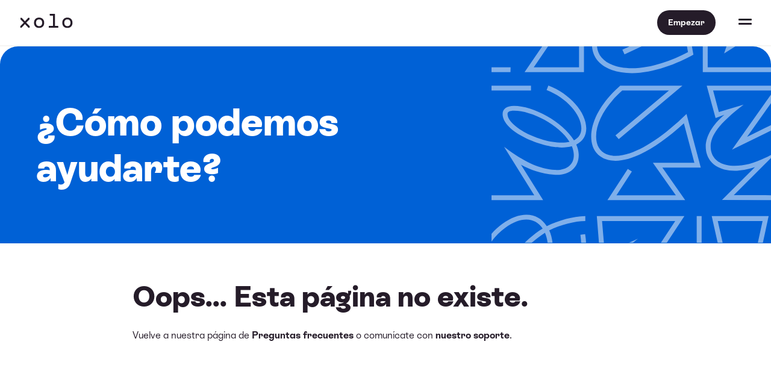

--- FILE ---
content_type: text/html;charset=UTF-8
request_url: https://www.xolo.io/zz-es/faq/xolo-estonia/category/investments--cryptocurrencies
body_size: 6870
content:
<!DOCTYPE html>
<html lang="es">
<head>
    <meta charset="utf-8">
    <meta name="viewport" content="width=device-width,initial-scale=1.0">
    <meta http-equiv="X-UA-Compatible" content="IE=edge" />
    <link rel="shortcut icon" href="https://static.xolo.io/w-202601-013/images/www/logo/xolo-favicon.png" type="image/png">
    <link rel="apple-touch-icon" href="https://static.xolo.io/w-202601-013/images/www/logo/xolo-favicon.png">
    <title>Preguntas frecuentes | Xolo FAQ</title>
    <meta name="description" content="Todo lo que debes saber sobre la gestión de tu negocio de residencia electrónica con Xolo Leap o la facturación sin empresa con Xolo Go.">
    <meta name="_root_url" content="/"/>
    <meta name="_root_static_url" content="https://static.xolo.io/w-202601-013/"/>
    <meta name="_region_language" content="zz-es/"/>
    <meta name="_frontend_log_target" content="wss://frontendlog.xolo.io"/>
    <meta property="og:type" content="website">
    <meta property="og:url" content="https://www.xolo.io/zz-es/faq/xolo-estonia/category/investments--cryptocurrencies">
    <meta property="og:title" content="Preguntas frecuentes | Xolo FAQ">
    <meta property="og:description" content="Todo lo que debes saber sobre la gestión de tu negocio de residencia electrónica con Xolo Leap o la facturación sin empresa con Xolo Go.">
    <meta property="fb:app_id" content="508897085954352">
    <meta name="twitter:card" content="summary_large_image">
    <meta name="twitter:site" content="@xolopreneur">
    <meta name="twitter:title" content="Preguntas frecuentes | Xolo FAQ">
    <meta name="twitter:description" content="Todo lo que debes saber sobre la gestión de tu negocio de residencia electrónica con Xolo Leap o la facturación sin empresa con Xolo Go.">
    <meta property="og:image" content="https://static.xolo.io/common/images/og/homepage-og-zz-es.jpg">
    <meta name="twitter:image" content="https://static.xolo.io/common/images/og/homepage-og-zz-es.jpg">

    <script type="application/ld+json">
    {
        "@context": "https://schema.org",
        "@type": "Organization",
        "@id": "https://www.xolo.io/#organization",
        "name": "Xolo",
        "legalName": "Xolo OÃ",
        "alternateName": ["Xolo", "Xolo Go", "Xolo Leap"],
        "description": "Todo lo que debes saber sobre la gestión de tu negocio de residencia electrónica con Xolo Leap o la facturación sin empresa con Xolo Go.",
        "url": "https://www.xolo.io/zz-es/",
        "logo": "https://static.xolo.io/w-202601-013/images/www/logo/xolo-logo.svg",
        "foundingDate": "2015-05-04",
        "numberOfEmployees": {
            "@type": "QuantitativeValue",
            "value": 115
        },
        "brand": {
            "@type": "Brand",
            "name": "Xolo"
        },
        "areaServed": [
            { "@type": "Country", "name": "Spain" },
            { "@type": "Country", "name": "Italy" },
            { "@type": "Country", "name": "Netherlands" },
            { "@type": "Country", "name": "Estonia" },
            { "@type": "Place", "name": "Global" }
        ],
        "makesOffer": [
          {
            "@type": "Offer",
            "itemOffered": {
              "@type": "Service",
              "name": "Xolo Go",
              "description": "A virtual company solution for freelancers without the need to register a company.",
              "url": "https://www.xolo.io/zz-es/go"
            }
          },
          {
            "@type": "Offer",
            "itemOffered": {
              "@type": "Service",
              "name": "Xolo Leap",
              "description": "A fully-fledged company powered by Estonian e-Residency, complete with admin and accounting support.",
              "url": "https://www.xolo.io/zz-es/leap"
            }
          }
        ],
        "address": {
            "@type": "PostalAddress",
            "addressLocality": "Tartu",
            "addressCountry": "EE",
            "postalCode": "50603",
            "streetAddress": "Paju 1a"
        },
        "contactPoint": [
            {
                "@type": "ContactPoint",
                "telephone": "",
                "contactType": "customer service",
                "email": "hi@xolo.io",
                "availableLanguage": "es"
            }
        ],
        "sameAs": [
            "https://www.linkedin.com/company/xolopreneur/",
            "https://www.facebook.com/xolopreneur/",
            "https://twitter.com/xolopreneur",
            "https://www.instagram.com/xolopreneur/"
        ]
    }
</script>
<link rel="canonical" href="https://www.xolo.io/zz-en/faq/" />
    <link href="https://static.xolo.io/w-202601-013/css/build/bundles/shared.css" rel="preload stylesheet" type="text/css" as="style"/>

    <script>
        window.dataLayer = window.dataLayer || [];
        function gtag(){dataLayer.push(arguments);}
        gtag("consent", "default", {
            ad_storage: "denied",
            ad_user_data: "denied",
            ad_personalization: "denied",
            analytics_storage: "denied",
            functionality_storage: "denied",
            personalization_storage: "denied",
            security_storage: "granted",
            wait_for_update: 2000,
        });
        gtag("set", "ads_data_redaction", true);
        gtag("set", "url_passthrough", true);
    </script>

    <!-- Production CookieYes script -->
            <script id="cookieyes" type="text/javascript" src="https://cdn-cookieyes.com/client_data/584b3b7989aff594488edfcc/script.js"></script>
        <script>(function(w,d,s,l,i){w[l]=w[l]||[];w[l].push({'gtm.start':
                new Date().getTime(),event:'gtm.js'});var f=d.getElementsByTagName(s)[0],
            j=d.createElement(s),dl=l!='dataLayer'?'&l='+l:'';j.async=true;j.src=
            'https://www.googletagmanager.com/gtm.js?id='+i+dl;f.parentNode.insertBefore(j,f);
        })(window,document,'script','dataLayer','GTM-57BPFJH');
        </script>
    <!-- Start VWO Async SmartCode -->
    <link rel="preconnect" href="https://dev.visualwebsiteoptimizer.com" />
    <!-- End VWO Async SmartCode -->
</head>
<body>
    <noscript>
            <iframe src="https://www.googletagmanager.com/ns.html?id=GTM-57BPFJH" height="0" width="0" style="display:none;visibility:hidden"></iframe>
        </noscript>
    <header class="header ">
        <div class="nav-container no-banner">
            <nav class="nav">
                <div class="header-logo"><a href="/zz-es" class="header-logo-link">Xolo</a></div>
    <ul class="nav-list nav-list-links ml-4 ml-sm-5 mr-auto">
    <li class="nav-item nav-item-dropdown">
            <a href="#" class="nav-item-link nav-item-link-dropdown">Soluciones</a>
            <div class="nav-dropdown">
                <div class="d-flex gap-40 w-100">
                            <div class="column">
                                <h2 class="font-size-32 line-height-1 mb-3">Soluciones globales 🌎</h2>
                                <p class="font-size-16">Todo lo que necesitas para gestionar tu negocio independiente desde cualquier lugar</p>
                                <p class="nav-hover-for-more font-size-16 fw-bold mt-7 d-flex gap-8" style="width: fit-content;">Soluciones locales<i id="show-more-icon" class="ph-xl ph-caret-down"></i></p>
                            </div>
                            <div class="column text-nowrap d-flex flex-direction-column">
                                <p class="fw-bold font-size-16">Empresa con e-Residency</p>
                                <a href="/zz-es/leap" class="mb-3">
                                    Gestiona y establece tu empresa desde cualquier lugar</a>
                                <a href="/zz-es/switch-to-xolo" class="mb-3">
                                    Cambia tu empresa a Xolo</a>
                                <a href="/zz-es/e-commerce" class="d-flex flex-direction-row">
                                    <i class="ph-plus ph-xl pr-1"></i>Soporte para comercio electrónico</a>
                            </div>
                            <div class="column text-nowrap d-flex flex-direction-column">
                                <p class="fw-bold font-size-16">¿No tienes empresa? No hay problema</p>
                                <a href="/zz-es/go" class="mb-3">
                                    Factura y recibe pagos sin una empresa</a>
                            </div>
                        </div>
                        <div class="show-more-solutions pt-6">
                            <div class="d-flex gap-40 w-100">
                                <div class="column">
                                    <h2 class="font-size-32 line-height-1 mb-3">Soluciones locales 🏡</h2>
                                    <p class="font-size-16">Soluciones personalizadas para adaptarse perfectamente a las necesidades específicas de tu ubicación.</p>
                                </div>
                                <div class="column text-nowrap d-flex flex-direction-column">
                                    <a href="/es-en">España 🇪🇸<br><span class="font-size-12">Trabaja como autónomo en España</span></a>
                                    <a href="https://lp.xolo.io/de-en" class="pt-3">Alemania 🇩🇪<br><span class="font-size-12">Trabaja como Freiberufler en Alemania</span></a>
                                </div>
                                <div class="column text-nowrap d-flex flex-direction-column">
                                    <a href="/it-en">Italia 🇮🇹<br><span class="font-size-12">Lanza tu negocio en Italia</span></a>
                                    <a href="/nl-en" class="pt-3">Países Bajos 🇳🇱<br><span class="font-size-12">Trabaja como ZZP'ers en los Países Bajos</span></a>
                                </div>
                            </div>
                        </div>
                    </div>
        </li>
        <li class="nav-item nav-item-dropdown nav-item-dropdown-narrow">
            <a href="#" class="nav-item-link nav-item-link-dropdown">Recursos</a>
                <div class="nav-dropdown">
                    <div class="d-flex gap-64">
                        <ul class="text-nowrap">
                            <li class="fw-bold font-size-16">Guías e Inspiración</li>
                            <li><a href="https://blog.xolo.io/"
   target="_blank"
   rel="noopener noreferrer"
   class="  gtm-outbound-link" style=""
        
>Blog</a></li>
                            <li><a href="https://lp.xolo.io/how-to-find-clients"
   target="_blank"
   rel="noopener noreferrer"
   class="  gtm-outbound-link" style=""
        
>Encuentra clientes</a></li>
                            <li><a href="/zz-es/partner-program">Programa de afiliados</a></li>
                            <li><a href="/zz-es/faq">Preguntas frecuentes</a></li>
                        </ul>
                        <ul class="text-nowrap">
                            <li class="fw-bold font-size-16">Herramientas</li>
                            <li><a href="/zz-es/freelancer-tools">Herramientas para autónomos</a></li>
                            </ul>
                        <ul class="text-nowrap">
                            <li class="fw-bold font-size-16">Red Profesional y Comunidad</li>
                            <li class="d-flex gap-4"><a href="/zz-es/upgrade-your-career">Mejora tu carera profesional</a><span class="fw-bold color-lime-green">FREE</span></li>
                            <li class="d-flex gap-4"><a href="/zz-es/upgrade-your-career/network">Amplía tu red de contactos</a><span class="fw-bold color-lime-green">FREE</span></li>
                            <li class="d-flex gap-4"><a href="/zz-es/upgrade-your-career/team-up">Crea un equipo</a><span class="fw-bold color-lime-green">FREE</span></li>
                        </ul>
                    </div>
                </div>
            </li>
        <li class="nav-item ">
            <a href="/zz-es/pricing" class="nav-item-link">Precios</a>
        </li>
        <li class="nav-item nav-item-dropdown nav-item-dropdown-narrow p-relative">
            <a href="#" class="nav-item-link nav-item-link-dropdown">Sobre Xolo</a>
                    <div class="nav-dropdown nav-dropdown-narrow">
                        <ul>
                            <li><a href="/zz-es/about">Sobre Xolo</a></li>
                            <li><a href="/zz-es/careers">Empleo</a></li>
                            <li><a href="/zz-es/press">Prensa</a></li>
                            <li><a href="/zz-es/about#section-about">Contacto</a></li>
                        </ul>
                    </div>
                </li>
    </ul>

<ul class="nav-list nav-list-links">
    <li class="nav-item">
        </li>
    <li class="nav-item">
        <a href="https://app.xolo.io/hub/login?locale=zz-es" class="nav-item-link btn btn-small background-light-gray mr-0 ml-2">Iniciar sesión</a>
        <a href="/zz-es/pricing" class="nav-item-link btn btn-small color-white background-black mr-0">Empezar</a>
            </li>
    <li class="nav-item nav-item-language nav-item-dropdown p-relative">
            <a href="#" style="text-transform:uppercase" class="nav-item-link nav-item-link-language d-flex align-items-center">
                es</a>
            <div class="nav-dropdown nav-dropdown-language p-0 p-md-3">
    <div class="language-wrapper">
        <span class="d-block pb-2 font-size-14">Idioma:</span>
        <div class="accordion accordion-language">
            <div class="accordion-item">
                <input type="checkbox" id="languageDesktop">
                <div class="accordion-wrapper">
                    <label class="accordion-label p-relative" for="languageDesktop">
                        Español</label>
                    <div class="accordion-content">
                        <a class="d-block" href="/zz-en/faq/xolo-estonia/category/investments--cryptocurrencies">English</a><a class="d-block" href="/zz-it/faq/xolo-estonia/category/investments--cryptocurrencies">Italian</a></div>
                </div>
            </div>
        </div>
        <span class="d-block pt-3 pb-2 font-size-14">País:</span>
        <div class="accordion accordion-language">
            <div class="accordion-item">
                <input type="checkbox" id="locationDesktop">
                <div class="accordion-wrapper">
                    <label class="accordion-label p-relative" for="locationDesktop">
                        Location independent</label>
                    <div class="accordion-content d-flex flex-direction-column">
                        <a class="d-block" href="/es-en">Spain</a><a class="d-block" href="/it-en">Italy</a><a class="d-block" href="/ee-en">Estonia</a><a class="d-block" href="/nl-en">Netherlands</a></div>
                </div>
            </div>
        </div>
        <span class="d-block pt-3 font-size-14 text-center" style="font-style:italic">Los servicios pueden variar por región</span>
    </div>
</div>
</li>
    </ul>
<div class="align-items-center nav-action-buttons">
    <a href="/zz-es/pricing" id="signup-button-mobile" class="nav-item-link btn btn-smallest color-white background-black mr-0">
                Empezar</a>
        <button class="nav-button-burger" aria-label="Toggle side menu" aria-pressed="false"><span></span><span></span></button>
</div>
</nav>
        </div>

        <div class="sidebar">
    <nav class="nav-sidebar with-banner">
        <ul class="nav-sidebar-list">
                <li class="nav-sidebar-item">
                    <a href="/zz-es/teams" class="nav-item-link color-magenta fw-normal">
                                Contratar freelancers</a>
                        </li>

                <li class="nav-sidebar-item fw-bold">
                    <a href="/zz-es" class="nav-sidebar-link">Inicio</a>
                </li>
                <li class="nav-sidebar-item">
                            <div class="nav-sidebar-link nav-sidebar-link-sidemenu fw-bold" data-sidemenu="solutions">
                                Soluciones</div>
                        </li>

                        <li class="nav-sidebar-item">
                            <div class="nav-sidebar-link nav-sidebar-link-sidemenu fw-bold" data-sidemenu="resources">
                                Recursos</div>
                        </li>
                    <li class="nav-sidebar-item">
                    <a href="/zz-es/pricing" class="nav-sidebar-link fw-bold">Precios</a>
                </li>

                <li class="nav-sidebar-item">
                            <div class="nav-sidebar-link nav-sidebar-link-sidemenu fw-bold" data-sidemenu="about">
                                Sobre Xolo</div>
                        </li>
                    </ul>

            <ul class="nav-sidebar-sidemenu d-flex flex-direction-column overflow-x-hidden" data-sidemenu="solutions">
                        <li class="nav-sidebar-item">
                            <a href="/zz-es/teams" class="nav-item-link color-magenta fw-normal">
                                        Contratar freelancers</a>
                                </li>
                        <li class="d-flex align-items-center pb-5 nav-sidemenu-close">
                            <i class="ph-caret-down font-size-24"></i>
                            <span class="pl-4 fw-bold font-size-20">Menú principal</span>
                        </li>
                        <li class="fw-bold font-size-24">Soluciones globales 🌎 🌎</li>
                        <li>Todo lo que necesitas para gestionar tu negocio independiente desde cualquier lugar</li>

                        <li class="nav-sidebar-link nav-sidebar-link-dropdown fw-bold" data-dropdown="e-residency-company">
                            Empresa con e-Residency<ul class="nav-sidebar-dropdown" data-dropdown="e-residency-company">
                                <li>
                                    <a class="fw-normal d-flex flex-direction-column" href="/zz-es/leap">
                                        Gestiona y establece tu empresa desde cualquier lugar</a>
                                </li>
                                <li>
                                    <a class="fw-normal d-flex flex-direction-column" href="/zz-es/switch-to-xolo">
                                        Cambia tu empresa a Xolo</a>
                                </li>
                                <li>
                                    <a class="fw-normal d-flex align-items-center" href="/zz-es/e-commerce">
                                        <i class="ph-plus ph-l pr-1"></i>Soporte para comercio electrónico</a>
                                </li>
                            </ul>
                        </li>

                        <li class="nav-sidebar-link nav-sidebar-link-dropdown fw-bold" data-dropdown="go-product">
                            ¿No tienes empresa? No hay problema<ul class="nav-sidebar-dropdown" data-dropdown="go-product">
                                <li class="d-flex gap-4"><a class="fw-normal" href="/zz-es/go">Factura sin una empresa</a></li>
                            </ul>
                        </li>

                        <li class="nav-sidebar-link nav-sidebar-link-dropdown fw-bold" data-dropdown="local-solutions">
                            Local solutions
                            <ul class="nav-sidebar-dropdown" data-dropdown="local-solutions">
                                <li class="fw-bold font-size-24">Soluciones locales 🏡</li>
                                <li class="fw-normal">Soluciones personalizadas para adaptarse perfectamente a las necesidades específicas de tu ubicación.</li>
                                <li><a href="/es-en">España 🇪🇸<br> <span class="fw-normal font-size-14">Trabaja como autónomo en España</span></a></li>
                                <li><a href="/it-en">Italia 🇮🇹<br> <span class="fw-normal font-size-14">Lanza tu negocio en Italia</span></a></li>
                                <li><a href="/nl-en">Países Bajos 🇳🇱<br> <span class="fw-normal font-size-14">Trabaja como ZZP'ers en los Países Bajos</span></a></li>
                                <li><a href="https://lp.xolo.io/de-en">Alemania 🇩🇪<br> <span class="fw-normal font-size-14">Trabaja como Freiberufler en Alemania</span></a></li>
                            </ul>
                        </li>
                        <li class="mt-auto justify-content-center nav-sidemenu-top">
                            <div class="d-flex align-items-center">
                                <span class="fw-bold font-size-20">Volver arriba</span>
                                <i class="ph-caret-up pl-1 font-size-32"></i>
                            </div>
                        </li>
                        <li class="nav-sidebar-item mt-auto pt-4 pb-4"><a href="https://app.xolo.io/hub/login?locale=zz-es" class="btn background-light-gray btn-w100-mobile text-center">Iniciar sesión</a></li>
                        <li class="nav-sidebar-item text-center pt-0 pb-0">
                            <div class="nav-sidebar-link nav-sidebar-link-language" data-sidemenu="language">
                                <strong class="font-size-20 d-flex justify-content-center align-items-center"><i class="ph-globe font-size-20 pr-1"></i>es</strong>
                            </div>
                        </li>
                        <ul class="nav-sidebar-dropdown nav-sidebar-sidemenu nav-sidebar-language" data-sidemenu="language">
                            <i class="ph-caret-down nav-sidebar-link font-size-32" data-sidemenu="language"></i>
                            <div class="nav-dropdown nav-dropdown-language p-0 p-md-3">
    <div class="language-wrapper">
        <span class="d-block pb-2 font-size-14">Idioma:</span>
        <div class="accordion accordion-language">
            <div class="accordion-item">
                <input type="checkbox" id="">
                <div class="accordion-wrapper">
                    <label class="accordion-label p-relative" for="">
                        Español</label>
                    <div class="accordion-content">
                        <a class="d-block" href="/zz-en/faq/xolo-estonia/category/investments--cryptocurrencies">English</a><a class="d-block" href="/zz-it/faq/xolo-estonia/category/investments--cryptocurrencies">Italian</a></div>
                </div>
            </div>
        </div>
        <span class="d-block pt-3 pb-2 font-size-14">País:</span>
        <div class="accordion accordion-language">
            <div class="accordion-item">
                <input type="checkbox" id="">
                <div class="accordion-wrapper">
                    <label class="accordion-label p-relative" for="">
                        Location independent</label>
                    <div class="accordion-content d-flex flex-direction-column">
                        <a class="d-block" href="/es-en">Spain</a><a class="d-block" href="/it-en">Italy</a><a class="d-block" href="/ee-en">Estonia</a><a class="d-block" href="/nl-en">Netherlands</a></div>
                </div>
            </div>
        </div>
        <span class="d-block pt-3 font-size-14 text-center" style="font-style:italic">Los servicios pueden variar por región</span>
    </div>
</div>
<li class="nav-sidebar-item"><a href="https://app.xolo.io/hub/login?locale=zz-es" class="btn background-light-gray btn-w100-mobile">Iniciar sesión</a></li>
                        </ul>
                    </ul>
                    <ul class="nav-sidebar-sidemenu d-flex flex-direction-column overflow-x-hidden" data-sidemenu="resources">
                        <li class="nav-sidebar-item">
                            </li>
                        <li class="d-flex align-items-center pb-5 nav-sidemenu-close">
                            <i class="ph-caret-down font-size-24"></i>
                            <span class="pl-4 fw-bold font-size-20">Menú principal</span>
                        </li>
                        <li class="nav-sidebar-link nav-sidebar-link-dropdown fw-bold" data-dropdown="guides">
                            Guías e Inspiración<ul class="nav-sidebar-dropdown fw-normal" data-dropdown="guides">
                                <li class="nav-sidebar-link"><a class="fw-normal" href="https://blog.xolo.io/tag/teams">Blog</a></li>
                                <li class="nav-sidebar-link"><a href="https://lp.xolo.io/how-to-find-clients"
   target="_blank"
   rel="noopener noreferrer"
   class="  gtm-outbound-link" style=""
        
>Encuentra clientes</a></li>
                                <li class="nav-sidebar-link"><a class="fw-normal" href="/zz-es/partner-program">Programa de afiliados</a></li>
                                <li class="nav-sidebar-link"><a class="fw-normal" href="/zz-es/faq">Preguntas frecuentes</a></li>
                            </ul>
                        </li>

                        <li class="nav-sidebar-link nav-sidebar-link-dropdown fw-bold" data-dropdown="tools">
                            Herramientas<ul class="nav-sidebar-dropdown" data-dropdown="tools">
                                <li class="nav-sidebar-link fw-normal"><a href="/zz-es/freelancer-tools">Herramientas para autónomos</a></li>
                                </ul>
                        </li>

                        <li class="nav-sidebar-link nav-sidebar-link-dropdown fw-bold" data-dropdown="network">
                            Red Profesional y Comunidad<ul class="nav-sidebar-dropdown" data-dropdown="network">
                                <li class="nav-sidebar-link d-flex gap-4 flex-direction-row"><a href="/zz-es/upgrade-your-career" class="fw-normal">Mejora tu carera profesional</a> <span class="fw-bold font-size-14 color-lime-green">FREE</span> </li>
                                <li class="nav-sidebar-link d-flex gap-4 flex-direction-row"><a href="/zz-es/upgrade-your-career/team-up" class="fw-normal">Amplía tu red de contactos</a><span class="fw-bold font-size-14 color-lime-green">FREE</span></li>
                                <li class="nav-sidebar-link d-flex gap-4 flex-direction-row"><a href="/zz-es/upgrade-your-career/team-up" class="fw-normal">Crea un equipo</a><span class="fw-bold font-size-14 color-lime-green">FREE</span></li>
                            </ul>
                        </li>

                        <li class="nav-sidebar-item mt-auto pt-4 pb-4"><a href="https://app.xolo.io/hub/login?locale=zz-es" class="btn background-light-gray btn-w100-mobile text-center">Iniciar sesión</a></li>
                        <li class="nav-sidebar-item text-center pt-0 pb-0">
                            <div class="nav-sidebar-link nav-sidebar-link-language" data-sidemenu="language">
                                <strong class="font-size-20 d-flex justify-content-center align-items-center"><i class="ph-globe font-size-20 pr-1"></i>es</strong>
                            </div>
                        </li>
                        <ul class="nav-sidebar-dropdown nav-sidebar-sidemenu nav-sidebar-language" data-sidemenu="language">
                            <i class="ph-caret-down nav-sidebar-link font-size-32" data-sidemenu="language"></i>
                            <div class="nav-dropdown nav-dropdown-language p-0 p-md-3">
    <div class="language-wrapper">
        <span class="d-block pb-2 font-size-14">Idioma:</span>
        <div class="accordion accordion-language">
            <div class="accordion-item">
                <input type="checkbox" id="">
                <div class="accordion-wrapper">
                    <label class="accordion-label p-relative" for="">
                        Español</label>
                    <div class="accordion-content">
                        <a class="d-block" href="/zz-en/faq/xolo-estonia/category/investments--cryptocurrencies">English</a><a class="d-block" href="/zz-it/faq/xolo-estonia/category/investments--cryptocurrencies">Italian</a></div>
                </div>
            </div>
        </div>
        <span class="d-block pt-3 pb-2 font-size-14">País:</span>
        <div class="accordion accordion-language">
            <div class="accordion-item">
                <input type="checkbox" id="">
                <div class="accordion-wrapper">
                    <label class="accordion-label p-relative" for="">
                        Location independent</label>
                    <div class="accordion-content d-flex flex-direction-column">
                        <a class="d-block" href="/es-en">Spain</a><a class="d-block" href="/it-en">Italy</a><a class="d-block" href="/ee-en">Estonia</a><a class="d-block" href="/nl-en">Netherlands</a></div>
                </div>
            </div>
        </div>
        <span class="d-block pt-3 font-size-14 text-center" style="font-style:italic">Los servicios pueden variar por región</span>
    </div>
</div>
<li class="nav-sidebar-item"><a href="https://app.xolo.io/hub/login?locale=zz-es" class="btn background-light-gray btn-w100-mobile">Iniciar sesión</a></li>
                        </ul>
                    </ul>
                    <ul class="nav-sidebar-sidemenu d-flex flex-direction-column overflow-x-hidden" data-sidemenu="about">
                        <li class="nav-sidebar-item">
                            <a href="/zz-es/teams" class="nav-item-link color-magenta fw-normal">
                                        Contratar freelancers</a>
                                </li>
                        <li class="d-flex align-items-center pb-5 nav-sidemenu-close">
                            <i class="ph-caret-down font-size-24"></i>
                            <span class="pl-4 fw-bold font-size-18">Menú principal</span>
                        </li>
                        <li class="nav-sidebar-link"><a href="/zz-es/about" class="nav-sidebar-link">Sobre nosotros</a></li>
                        <li class="nav-sidebar-link"><a href="/zz-es/careers" class="nav-sidebar-link">Empleo</a></li>
                        <li class="nav-sidebar-link"><a href="/zz-es/press" class="nav-sidebar-link">Prensa</a></li>
                        <li class="nav-sidebar-link"><a href="/zz-es/about#section-about" class="nav-sidebar-link">Contacto</a></li>
                        <li class="nav-sidebar-link mt-auto pt-4 pb-4"><a href="https://app.xolo.io/hub/login?locale=zz-es" class="btn background-light-gray btn-w100-mobile text-center">Iniciar sesión</a></li>
                        <li class="nav-sidebar-link text-center pt-0 pb-0">
                            <div class="nav-sidebar-link nav-sidebar-link-language" data-sidemenu="language">
                                <strong class="font-size-18 d-flex justify-content-center align-items-center"><i class="ph-globe font-size-20 pr-1"></i>es</strong>
                            </div>
                        </li>
                        <ul class="nav-sidebar-dropdown nav-sidebar-sidemenu nav-sidebar-language" data-sidemenu="language">
                            <i class="ph-caret-down nav-sidebar-link font-size-32" data-sidemenu="language"></i>
                            <div class="nav-dropdown nav-dropdown-language p-0 p-md-3">
    <div class="language-wrapper">
        <span class="d-block pb-2 font-size-14">Idioma:</span>
        <div class="accordion accordion-language">
            <div class="accordion-item">
                <input type="checkbox" id="">
                <div class="accordion-wrapper">
                    <label class="accordion-label p-relative" for="">
                        Español</label>
                    <div class="accordion-content">
                        <a class="d-block" href="/zz-en/faq/xolo-estonia/category/investments--cryptocurrencies">English</a><a class="d-block" href="/zz-it/faq/xolo-estonia/category/investments--cryptocurrencies">Italian</a></div>
                </div>
            </div>
        </div>
        <span class="d-block pt-3 pb-2 font-size-14">País:</span>
        <div class="accordion accordion-language">
            <div class="accordion-item">
                <input type="checkbox" id="">
                <div class="accordion-wrapper">
                    <label class="accordion-label p-relative" for="">
                        Location independent</label>
                    <div class="accordion-content d-flex flex-direction-column">
                        <a class="d-block" href="/es-en">Spain</a><a class="d-block" href="/it-en">Italy</a><a class="d-block" href="/ee-en">Estonia</a><a class="d-block" href="/nl-en">Netherlands</a></div>
                </div>
            </div>
        </div>
        <span class="d-block pt-3 font-size-14 text-center" style="font-style:italic">Los servicios pueden variar por región</span>
    </div>
</div>
<li class="nav-sidebar-item"><a href="https://app.xolo.io/hub/login?locale=zz-es" class="btn background-light-gray btn-w100-mobile">Iniciar sesión</a></li>
                        </ul>
                    </ul>
                <ul class="nav-sidebar-list nav-list-actions">
            <li class="nav-sidebar-item d-flex justify-content-center pb-4"><a href="https://app.xolo.io/hub/login?locale=zz-es" class="btn background-light-gray btn-w100-mobile text-center">Iniciar sesión</a></li>
            <li class="nav-sidebar-item text-center">
                    <div class="nav-sidebar-link nav-sidebar-link-language" data-sidemenu="language">
                        <strong class="font-size-18 d-flex justify-content-center align-items-center"><i class="ph-globe font-size-18 pr-1"></i>es</strong>
                    </div>
                </li>
            </ul>
        <ul class="nav-sidebar-sidemenu nav-sidebar-language background-gray-snow" data-sidemenu="language">
                <li class="d-flex align-items-center pt-5 pb-5 nav-sidemenu-close">
                    <i class="ph-caret-down font-size-24"></i>
                    <span class="pl-4 fw-bold font-size-18">Menú principal</span>
                </li>

                <div class="nav-dropdown nav-dropdown-language p-0 p-md-3">
    <div class="language-wrapper">
        <span class="d-block pb-2 font-size-14">Idioma:</span>
        <div class="accordion accordion-language">
            <div class="accordion-item">
                <input type="checkbox" id="languageMobile">
                <div class="accordion-wrapper">
                    <label class="accordion-label p-relative" for="languageMobile">
                        Español</label>
                    <div class="accordion-content">
                        <a class="d-block" href="/zz-en/faq/xolo-estonia/category/investments--cryptocurrencies">English</a><a class="d-block" href="/zz-it/faq/xolo-estonia/category/investments--cryptocurrencies">Italian</a></div>
                </div>
            </div>
        </div>
        <span class="d-block pt-3 pb-2 font-size-14">País:</span>
        <div class="accordion accordion-language">
            <div class="accordion-item">
                <input type="checkbox" id="locationMobile">
                <div class="accordion-wrapper">
                    <label class="accordion-label p-relative" for="locationMobile">
                        Location independent</label>
                    <div class="accordion-content d-flex flex-direction-column">
                        <a class="d-block" href="/es-en">Spain</a><a class="d-block" href="/it-en">Italy</a><a class="d-block" href="/ee-en">Estonia</a><a class="d-block" href="/nl-en">Netherlands</a></div>
                </div>
            </div>
        </div>
        <span class="d-block pt-3 font-size-14 text-center" style="font-style:italic">Los servicios pueden variar por región</span>
    </div>
</div>
</ul>
        </nav>
</div>
</header>
<main class="main page-faq">
    <script src="https://static.xolo.io/w-202601-013/js/plugins/jquery-autocomplete.min.js" defer></script>

<section class="section-header section-header-svg background-blue color-white">
        <div class="row">
            <div class="column column-stretch justify-content-center">
                <div>
                    <h2 class="font-size-48 font-size-md-64 font-size-lg-80 mb-0">
                        ¿Cómo podemos ayudarte?</h2>
                </div>
            </div>
            <div class="column align-items-end p-relative">
                <img src="https://static.xolo.io/w-202601-013/images/www/graffiti-letters-faq.svg" width="530" height="374" alt="Graffiti letters">
            </div>
        </div>
    </div>
</section>
<section>
        <div class="container container-sm">
            <h2>Oops... Esta página no existe.</h2>
            <div class="faq-article-body">
                <div class="faq-article-text">
                    Vuelve a nuestra página de&nbsp;<a href="/zz-es/faq"><strong>Preguntas frecuentes</strong></a>&nbsp;o comunícate con&nbsp;<a href="mailto:support@xolo.io" target="_blank"><strong>nuestro soporte</strong></a>.
                </div>
            </div>
        </div>
    </section>
</main>

<footer class="footer ">
            <div class="container pb-3">
                <div class="row gap-0">
        <div class="column-2">
            <div class="row gap-40 gap-0">
                <div class="column column-select">
                    <div class="select-container select-container-auto">
                        <label for="region" class="mr-1 mb-2">País</label>
                        <select id="region" class="select-element select-border-none select-white" onchange="location = this.value;">
                            <option value="/zz-en" selected="selected">Location independent</option>
                            <option value="/ee-et" >Eesti</option>
                            <option value="/es-en" >España</option>
                            <option value="/it-en" >Italia</option>
                            <option value="/nl-en" >Netherlands</option>
                        </select>
                    </div>
                </div>
                <div class="column-14 column-select">
                    <div class="select-container select-container-auto">
                        <label for="language" class="mr-1 mb-2">Idioma</label>
                        <select id="language" class="select-element select-border-none select-white" onchange="location = this.value;">
                            <option value="/zz-en/faq/xolo-estonia/category/investments--cryptocurrencies" >English</option>
                           <option value="/zz-es/faq/xolo-estonia/category/investments--cryptocurrencies" selected="selected">Español</option>
                           <option value="/zz-it/faq/xolo-estonia/category/investments--cryptocurrencies" >Italiano</option>
                        </select>
                    </div>
                </div>
            </div>
        </div>
    </div>
<div class="row gap-64">
    <div class="column-2">
        <div class="row gap-40">
            <div class="column column-links">
                <strong class="font-size-18">Xolo</strong>
                <ul>
                    <li><a href="/zz-es/about">Sobre nosotros</a></li>
                    <li><a href="/zz-es/about#section-about">Contactos</a></li>
                    <li><a href="/zz-en/careers">Empleo</a></li>
                    <li><a href="/zz-en/privacy">Política de privacidad</a></li>
                    <li><a href="/zz-en/terms">Condiciones</a></li>
                </ul>
            </div>
            <div class="column column-links">
                        <strong class="font-size-18">Marketplace y Contactos</strong>
                        <ul>
                            <li><a href="/zz-es/upgrade-your-career">Mejora tu carera profesional</a></li>
                            <li><a href="/zz-es/upgrade-your-career/network">Amplía tu red de contactos</a></li>
                            <li><a href="/zz-es/upgrade-your-career/team-up">Crea un equipo</a></li>
                        </ul>
                    </div>
                    <div class="column column-links">
                        <strong class="font-size-18">Soluciones</strong>
                        <ul>
                            <li><a href="/zz-es/go">Factura sin una empresa</a></li>
                            <li><a href="/zz-es/leap">Dirige una empresa de e-Residency</a></li>
                        </ul>
                    </div>
                    <div class="column column-links">
                        <strong class="font-size-18">Recursos</strong>
                        <ul>
                            <li><a href="/zz-es/faq">Contacto</a></li>
                            <li><a href="/zz-es/pricing">Precios</a></li>
                            <li><a href="https://blog.xolo.io"
   target="_blank"
   rel="noopener noreferrer"
   class="  gtm-outbound-link" style=""
        
>Blog</a></li>
                            <li><a href="/zz-es/partner-program">Programa de afiliados</a></li>
                            <li><a href="/zz-es/press">Prensa</a></li>
                        </ul>
                    </div>
                </div>
    </div>
</div>
<div class="font-size-12 mt-4">
                    <hr class="mb-3" style="opacity: .25">
                    <div class="row gap-64 flex-direction-column-reverse-mobile">
                        <div class="column-2">
                            <span>© Xolo OÜ. Todos los derechos reservados.</span>
                        </div>
                        <div class="column-2 justify-content-end-lg d-flex">
                            <a href="https://www.instagram.com/xolopreneur/"
   target="_blank"
   rel="noopener noreferrer"
   class="mr-2  gtm-outbound-link" style=""
        
            aria-label="Instagram social media link"
        
><i class="ph-instagram-logo ph-xl"></i>
</a><a href="https://twitter.com/xolopreneur"
   target="_blank"
   rel="noopener noreferrer"
   class="mr-2  gtm-outbound-link" style=""
        
            aria-label="Twitter social media link"
        
><i class="ph-twitter-logo ph-xl"></i>
</a><a href="https://www.facebook.com/xolopreneur/"
   target="_blank"
   rel="noopener noreferrer"
   class="mr-2  gtm-outbound-link" style=""
        
            aria-label="Facebook social media link"
        
><i class="ph-facebook-logo ph-xl"></i>
</a><a href="https://www.linkedin.com/company/xolopreneur/"
   target="_blank"
   rel="noopener noreferrer"
   class="  gtm-outbound-link" style=""
        
            aria-label="Linkedin social media link"
        
><i class="ph-linkedin-logo ph-xl"></i>
</a></div>
                    </div>
                </div>
            </div>
        </footer>

        <script src="https://static.xolo.io/w-202601-013/js/plugins/jquery.js"></script>
        <script src="https://static.xolo.io/w-202601-013/js/build/bundles/shared.bundle.js"></script>

        <style>
        #fc_frame {
            --launcher-width: 75px;
        }
    </style>
    <script>
    function initFreshChat() {
        window.fcWidget.init({
            token: "7f61b7bb-9353-4b72-b065-7dd333e8a7a0",
            host: "https://wchat.freshchat.com",
            siteId: "xolo.io",
            locale: "es",
            config: {
                headerProperty: {
                    appName: 'Xolo',
                    appLogo: 'https://static.xolo.io/common/images/xolo-logo-small-red.png',
                    fontName: 'ES Rebond Grotesque',
                    fontUrl: 'https://static.xolo.io/common/fonts/ESRebondGrotesque-Regular.woff2',
                    backgroundColor: '#251C29',
                    foregroundColor: '#FFFFFF',
                    direction: 'ltr'
                }
            }
        });

        
    }
    function initialize(i,t){var e;i.getElementById(t)?initFreshChat():((e=i.createElement("script")).id=t,e.async=!0,e.src="https://wchat.freshchat.com/js/widget.js",e.onload=initFreshChat,i.head.appendChild(e))}function initiateCall(){initialize(document,"Freshdesk Messaging-js-sdk")}window.addEventListener?window.addEventListener("load",initiateCall,!1):window.attachEvent("load",initiateCall,!1);
    </script>
    <script>const xoloSelfserviceUrl = "https://app.xolo.io"</script>
            <script src="https://static.xolo.io/w-202601-013/js/plugins/first-touch-analysis.js"></script>
        </body>
</html>


--- FILE ---
content_type: text/css
request_url: https://static.xolo.io/w-202601-013/css/build/bundles/shared.css
body_size: 31997
content:
.select2-container{box-sizing:border-box;display:inline-block;margin:0;position:relative;vertical-align:middle}.select2-container .select2-selection--single{box-sizing:border-box;cursor:pointer;display:block;height:28px;user-select:none;-webkit-user-select:none}.select2-container .select2-selection--single .select2-selection__rendered{display:block;padding-left:8px;padding-right:20px;overflow:hidden;text-overflow:ellipsis;white-space:nowrap}.select2-container .select2-selection--single .select2-selection__clear{position:relative}.select2-container[dir=rtl] .select2-selection--single .select2-selection__rendered{padding-right:8px;padding-left:20px}.select2-container .select2-selection--multiple{box-sizing:border-box;cursor:pointer;display:block;min-height:32px;user-select:none;-webkit-user-select:none}.select2-container .select2-selection--multiple .select2-selection__rendered{display:inline-block;overflow:hidden;padding-left:8px;text-overflow:ellipsis;white-space:nowrap}.select2-container .select2-search--inline{float:left}.select2-container .select2-search--inline .select2-search__field{box-sizing:border-box;border:none;font-size:100%;margin-top:5px;padding:0}.select2-container .select2-search--inline .select2-search__field::-webkit-search-cancel-button{-webkit-appearance:none}.select2-dropdown{background-color:#fff;border:1px solid #aaa;border-radius:4px;box-sizing:border-box;display:block;position:absolute;left:-100000px;width:100%;z-index:1051}.select2-results{display:block}.select2-results__options{list-style:none;margin:0;padding:0}.select2-results__option{padding:6px;user-select:none;-webkit-user-select:none}.select2-results__option[aria-selected]{cursor:pointer}.select2-container--open .select2-dropdown{left:0}.select2-container--open .select2-dropdown--above{border-bottom:none;border-bottom-left-radius:0;border-bottom-right-radius:0}.select2-container--open .select2-dropdown--below{border-top:none;border-top-left-radius:0;border-top-right-radius:0}.select2-search--dropdown{display:block;padding:4px}.select2-search--dropdown .select2-search__field{padding:4px;width:100%;box-sizing:border-box}.select2-search--dropdown .select2-search__field::-webkit-search-cancel-button{-webkit-appearance:none}.select2-search--dropdown.select2-search--hide{display:none}.select2-close-mask{border:0;margin:0;padding:0;display:block;position:fixed;left:0;top:0;min-height:100%;min-width:100%;height:auto;width:auto;opacity:0;z-index:99;background-color:#fff;filter:alpha(opacity=0)}.select2-hidden-accessible{border:0 !important;clip:rect(0 0 0 0) !important;-webkit-clip-path:inset(50%) !important;clip-path:inset(50%) !important;height:1px !important;overflow:hidden !important;padding:0 !important;position:absolute !important;width:1px !important;white-space:nowrap !important}.select2-container--default .select2-selection--single{background-color:#fff;border:1px solid #aaa;border-radius:4px}.select2-container--default .select2-selection--single .select2-selection__rendered{color:#444;line-height:28px}.select2-container--default .select2-selection--single .select2-selection__clear{cursor:pointer;float:right;font-weight:bold}.select2-container--default .select2-selection--single .select2-selection__placeholder{color:#999}.select2-container--default .select2-selection--single .select2-selection__arrow{height:26px;position:absolute;top:1px;right:1px;width:20px}.select2-container--default .select2-selection--single .select2-selection__arrow b{border-color:#888 rgba(0,0,0,0) rgba(0,0,0,0) rgba(0,0,0,0);border-style:solid;border-width:5px 4px 0 4px;height:0;left:50%;margin-left:-4px;margin-top:-2px;position:absolute;top:50%;width:0}.select2-container--default[dir=rtl] .select2-selection--single .select2-selection__clear{float:left}.select2-container--default[dir=rtl] .select2-selection--single .select2-selection__arrow{left:1px;right:auto}.select2-container--default.select2-container--disabled .select2-selection--single{background-color:#eee;cursor:default}.select2-container--default.select2-container--disabled .select2-selection--single .select2-selection__clear{display:none}.select2-container--default.select2-container--open .select2-selection--single .select2-selection__arrow b{border-color:rgba(0,0,0,0) rgba(0,0,0,0) #888 rgba(0,0,0,0);border-width:0 4px 5px 4px}.select2-container--default .select2-selection--multiple{background-color:#fff;border:1px solid #aaa;border-radius:4px;cursor:text}.select2-container--default .select2-selection--multiple .select2-selection__rendered{box-sizing:border-box;list-style:none;margin:0;padding:0 5px;width:100%}.select2-container--default .select2-selection--multiple .select2-selection__rendered li{list-style:none}.select2-container--default .select2-selection--multiple .select2-selection__clear{cursor:pointer;float:right;font-weight:bold;margin-top:5px;margin-right:10px;padding:1px}.select2-container--default .select2-selection--multiple .select2-selection__choice{background-color:#e4e4e4;border:1px solid #aaa;border-radius:4px;cursor:default;float:left;margin-right:5px;margin-top:5px;padding:0 5px}.select2-container--default .select2-selection--multiple .select2-selection__choice__remove{color:#999;cursor:pointer;display:inline-block;font-weight:bold;margin-right:2px}.select2-container--default .select2-selection--multiple .select2-selection__choice__remove:hover{color:#333}.select2-container--default[dir=rtl] .select2-selection--multiple .select2-selection__choice,.select2-container--default[dir=rtl] .select2-selection--multiple .select2-search--inline{float:right}.select2-container--default[dir=rtl] .select2-selection--multiple .select2-selection__choice{margin-left:5px;margin-right:auto}.select2-container--default[dir=rtl] .select2-selection--multiple .select2-selection__choice__remove{margin-left:2px;margin-right:auto}.select2-container--default.select2-container--focus .select2-selection--multiple{border:solid #000 1px;outline:0}.select2-container--default.select2-container--disabled .select2-selection--multiple{background-color:#eee;cursor:default}.select2-container--default.select2-container--disabled .select2-selection__choice__remove{display:none}.select2-container--default.select2-container--open.select2-container--above .select2-selection--single,.select2-container--default.select2-container--open.select2-container--above .select2-selection--multiple{border-top-left-radius:0;border-top-right-radius:0}.select2-container--default.select2-container--open.select2-container--below .select2-selection--single,.select2-container--default.select2-container--open.select2-container--below .select2-selection--multiple{border-bottom-left-radius:0;border-bottom-right-radius:0}.select2-container--default .select2-search--dropdown .select2-search__field{border:1px solid #aaa}.select2-container--default .select2-search--inline .select2-search__field{background:rgba(0,0,0,0);border:none;outline:0;box-shadow:none;-webkit-appearance:textfield}.select2-container--default .select2-results>.select2-results__options{max-height:200px;overflow-y:auto}.select2-container--default .select2-results__option[role=group]{padding:0}.select2-container--default .select2-results__option[aria-disabled=true]{color:#999}.select2-container--default .select2-results__option[aria-selected=true]{background-color:#ddd}.select2-container--default .select2-results__option .select2-results__option{padding-left:1em}.select2-container--default .select2-results__option .select2-results__option .select2-results__group{padding-left:0}.select2-container--default .select2-results__option .select2-results__option .select2-results__option{margin-left:-1em;padding-left:2em}.select2-container--default .select2-results__option .select2-results__option .select2-results__option .select2-results__option{margin-left:-2em;padding-left:3em}.select2-container--default .select2-results__option .select2-results__option .select2-results__option .select2-results__option .select2-results__option{margin-left:-3em;padding-left:4em}.select2-container--default .select2-results__option .select2-results__option .select2-results__option .select2-results__option .select2-results__option .select2-results__option{margin-left:-4em;padding-left:5em}.select2-container--default .select2-results__option .select2-results__option .select2-results__option .select2-results__option .select2-results__option .select2-results__option .select2-results__option{margin-left:-5em;padding-left:6em}.select2-container--default .select2-results__option--highlighted[aria-selected]{background-color:#5897fb;color:#fff}.select2-container--default .select2-results__group{cursor:default;display:block;padding:6px}.select2-container--classic .select2-selection--single{background-color:#f7f7f7;border:1px solid #aaa;border-radius:4px;outline:0;background-image:-webkit-linear-gradient(top, white 50%, #eeeeee 100%);background-image:-o-linear-gradient(top, white 50%, #eeeeee 100%);background-image:linear-gradient(to bottom, white 50%, #eeeeee 100%);background-repeat:repeat-x;filter:progid:DXImageTransform.Microsoft.gradient(startColorstr="#FFFFFFFF", endColorstr="#FFEEEEEE", GradientType=0)}.select2-container--classic .select2-selection--single:focus{border:1px solid #5897fb}.select2-container--classic .select2-selection--single .select2-selection__rendered{color:#444;line-height:28px}.select2-container--classic .select2-selection--single .select2-selection__clear{cursor:pointer;float:right;font-weight:bold;margin-right:10px}.select2-container--classic .select2-selection--single .select2-selection__placeholder{color:#999}.select2-container--classic .select2-selection--single .select2-selection__arrow{background-color:#ddd;border:none;border-left:1px solid #aaa;border-top-right-radius:4px;border-bottom-right-radius:4px;height:26px;position:absolute;top:1px;right:1px;width:20px;background-image:-webkit-linear-gradient(top, #eeeeee 50%, #cccccc 100%);background-image:-o-linear-gradient(top, #eeeeee 50%, #cccccc 100%);background-image:linear-gradient(to bottom, #eeeeee 50%, #cccccc 100%);background-repeat:repeat-x;filter:progid:DXImageTransform.Microsoft.gradient(startColorstr="#FFEEEEEE", endColorstr="#FFCCCCCC", GradientType=0)}.select2-container--classic .select2-selection--single .select2-selection__arrow b{border-color:#888 rgba(0,0,0,0) rgba(0,0,0,0) rgba(0,0,0,0);border-style:solid;border-width:5px 4px 0 4px;height:0;left:50%;margin-left:-4px;margin-top:-2px;position:absolute;top:50%;width:0}.select2-container--classic[dir=rtl] .select2-selection--single .select2-selection__clear{float:left}.select2-container--classic[dir=rtl] .select2-selection--single .select2-selection__arrow{border:none;border-right:1px solid #aaa;border-radius:0;border-top-left-radius:4px;border-bottom-left-radius:4px;left:1px;right:auto}.select2-container--classic.select2-container--open .select2-selection--single{border:1px solid #5897fb}.select2-container--classic.select2-container--open .select2-selection--single .select2-selection__arrow{background:rgba(0,0,0,0);border:none}.select2-container--classic.select2-container--open .select2-selection--single .select2-selection__arrow b{border-color:rgba(0,0,0,0) rgba(0,0,0,0) #888 rgba(0,0,0,0);border-width:0 4px 5px 4px}.select2-container--classic.select2-container--open.select2-container--above .select2-selection--single{border-top:none;border-top-left-radius:0;border-top-right-radius:0;background-image:-webkit-linear-gradient(top, white 0%, #eeeeee 50%);background-image:-o-linear-gradient(top, white 0%, #eeeeee 50%);background-image:linear-gradient(to bottom, white 0%, #eeeeee 50%);background-repeat:repeat-x;filter:progid:DXImageTransform.Microsoft.gradient(startColorstr="#FFFFFFFF", endColorstr="#FFEEEEEE", GradientType=0)}.select2-container--classic.select2-container--open.select2-container--below .select2-selection--single{border-bottom:none;border-bottom-left-radius:0;border-bottom-right-radius:0;background-image:-webkit-linear-gradient(top, #eeeeee 50%, white 100%);background-image:-o-linear-gradient(top, #eeeeee 50%, white 100%);background-image:linear-gradient(to bottom, #eeeeee 50%, white 100%);background-repeat:repeat-x;filter:progid:DXImageTransform.Microsoft.gradient(startColorstr="#FFEEEEEE", endColorstr="#FFFFFFFF", GradientType=0)}.select2-container--classic .select2-selection--multiple{background-color:#fff;border:1px solid #aaa;border-radius:4px;cursor:text;outline:0}.select2-container--classic .select2-selection--multiple:focus{border:1px solid #5897fb}.select2-container--classic .select2-selection--multiple .select2-selection__rendered{list-style:none;margin:0;padding:0 5px}.select2-container--classic .select2-selection--multiple .select2-selection__clear{display:none}.select2-container--classic .select2-selection--multiple .select2-selection__choice{background-color:#e4e4e4;border:1px solid #aaa;border-radius:4px;cursor:default;float:left;margin-right:5px;margin-top:5px;padding:0 5px}.select2-container--classic .select2-selection--multiple .select2-selection__choice__remove{color:#888;cursor:pointer;display:inline-block;font-weight:bold;margin-right:2px}.select2-container--classic .select2-selection--multiple .select2-selection__choice__remove:hover{color:#555}.select2-container--classic[dir=rtl] .select2-selection--multiple .select2-selection__choice{float:right;margin-left:5px;margin-right:auto}.select2-container--classic[dir=rtl] .select2-selection--multiple .select2-selection__choice__remove{margin-left:2px;margin-right:auto}.select2-container--classic.select2-container--open .select2-selection--multiple{border:1px solid #5897fb}.select2-container--classic.select2-container--open.select2-container--above .select2-selection--multiple{border-top:none;border-top-left-radius:0;border-top-right-radius:0}.select2-container--classic.select2-container--open.select2-container--below .select2-selection--multiple{border-bottom:none;border-bottom-left-radius:0;border-bottom-right-radius:0}.select2-container--classic .select2-search--dropdown .select2-search__field{border:1px solid #aaa;outline:0}.select2-container--classic .select2-search--inline .select2-search__field{outline:0;box-shadow:none}.select2-container--classic .select2-dropdown{background-color:#fff;border:1px solid rgba(0,0,0,0)}.select2-container--classic .select2-dropdown--above{border-bottom:none}.select2-container--classic .select2-dropdown--below{border-top:none}.select2-container--classic .select2-results>.select2-results__options{max-height:200px;overflow-y:auto}.select2-container--classic .select2-results__option[role=group]{padding:0}.select2-container--classic .select2-results__option[aria-disabled=true]{color:gray}.select2-container--classic .select2-results__option--highlighted[aria-selected]{background-color:#3875d7;color:#fff}.select2-container--classic .select2-results__group{cursor:default;display:block;padding:6px}.select2-container--classic.select2-container--open .select2-dropdown{border-color:#5897fb}.slick-slider{position:relative;display:block;box-sizing:border-box;-webkit-touch-callout:none;-webkit-user-select:none;-khtml-user-select:none;-moz-user-select:none;-ms-user-select:none;user-select:none;-ms-touch-action:pan-y;touch-action:pan-y;-webkit-tap-highlight-color:rgba(0,0,0,0)}.slick-list{position:relative;overflow:hidden;display:block;margin:0;padding:0}.slick-list:focus{outline:none}.slick-list.dragging{cursor:pointer;cursor:hand}.slick-slider .slick-track,.slick-slider .slick-list{-webkit-transform:translate3d(0, 0, 0);-moz-transform:translate3d(0, 0, 0);-ms-transform:translate3d(0, 0, 0);-o-transform:translate3d(0, 0, 0);transform:translate3d(0, 0, 0)}.slick-track{position:relative;left:0;top:0;display:block;margin-left:auto;margin-right:auto}.slick-track:before,.slick-track:after{content:"";display:table}.slick-track:after{clear:both}.slick-loading .slick-track{visibility:hidden}.slick-slide{float:left;height:100%;min-height:1px;display:none}[dir=rtl] .slick-slide{float:right}.slick-slide img{display:block}.slick-slide.slick-loading img{display:none}.slick-slide.dragging img{pointer-events:none}.slick-initialized .slick-slide{display:block}.slick-loading .slick-slide{visibility:hidden}.slick-vertical .slick-slide{display:block;height:auto;border:1px solid rgba(0,0,0,0)}.slick-arrow.slick-hidden{display:none}html{display:flex;flex-direction:column;align-items:center;scroll-behavior:smooth;min-height:100%}body{display:flex;flex-direction:column;flex-grow:1;width:100%;max-width:var(--page-max-width);color:var(--color-black);margin:0;overflow-x:hidden;text-rendering:optimizelegibility;-moz-osx-font-smoothing:grayscale}main{flex-grow:1}*,*:before,*:after{box-sizing:border-box}blockquote{margin:0}button{padding:0;border:0;background:none;cursor:pointer}input:focus,select:focus,textarea:focus,button:focus,a:focus{outline:none}h1,h2,h3,h4,h5,h6{margin:0}figure{margin:0}a{text-decoration:none;color:var(--color-black)}@font-face{font-family:"Aerobik";font-display:fallback;src:url("https://static.xolo.io/common/fonts/Aerobik-Regular.eot") format("eot"),url("https://static.xolo.io/common/fonts/Aerobik-Regular.woff") format("woff"),url("https://static.xolo.io/common/fonts/Aerobik-Regular.woff2") format("woff2")}@font-face{font-family:"ES Rebond Grotesque";font-display:fallback;src:url("https://static.xolo.io/common/fonts/ESRebondGrotesque-Regular.eot") format("eot"),url("https://static.xolo.io/common/fonts/ESRebondGrotesque-Regular.woff") format("woff"),url("https://static.xolo.io/common/fonts/ESRebondGrotesque-Regular.woff2") format("woff2")}@font-face{font-family:"ES Rebond Grotesque";font-display:fallback;src:url("https://static.xolo.io/common/fonts/ESRebondGrotesque-Bold.eot") format("eot"),url("https://static.xolo.io/common/fonts/ESRebondGrotesque-Bold.woff") format("woff"),url("https://static.xolo.io/common/fonts/ESRebondGrotesque-Bold.woff2") format("woff2");font-weight:700}@font-face{font-family:"ES Rebond Grotesque";font-display:fallback;src:url("https://static.xolo.io/common/fonts/ESRebondGrotesque-Extrabold.eot") format("eot"),url("https://static.xolo.io/common/fonts/ESRebondGrotesque-Extrabold.woff") format("woff"),url("https://static.xolo.io/common/fonts/ESRebondGrotesque-Extrabold.woff2") format("woff2");font-weight:800}@font-face{font-family:"Phosphor";font-display:fallback;src:url("https://static.xolo.io/common/fonts/Phosphor.ttf?9xbfjy") format("truetype"),url("https://static.xolo.io/common/fonts/Phosphor.woff?9xbfjy") format("woff"),url("https://static.xolo.io/common/fonts//Phosphor.svg?9xbfjy#Phosphor") format("svg")}body{font-family:var(--ff-primary);font-size:var(--font-size-base);line-height:var(--line-height-base);font-feature-settings:"ss01","liga","calt","dlig";-webkit-font-smoothing:antialiased}h1,.h1,h2,.h2,h3,.h3,h4,.h4,h5,.h5{font-feature-settings:normal;line-height:1.2em;margin:0 0 calc(var(--spacer)*1.5) 0}h1,.h1,h2,.h2{font-weight:900}@media(min-width: 1440px){h1,.h1,h2,.h2{margin:0 0 calc(var(--spacer)*2) 0}}h1,.h1{font-size:var(--h1-font-size);line-height:1em}h2,.h2{font-size:var(--h2-font-size)}h3,.h3{font-size:var(--h3-font-size)}h4,.h4{font-size:var(--h4-font-size)}p{font-size:var(--p-font-size);margin:0 0 calc(var(--spacer)*1.5) 0}p:last-child{margin-bottom:0}@media(min-width: 1440px){p{margin:0 0 calc(var(--spacer)*2) 0}}a{font-feature-settings:"ss01","liga","calt","dlig"}a.color-white:not(.btn):hover,a.color-white:not(.btn):focus{color:var(--color-white-50)}a.color-white:not(.btn):hover p,a.color-white:not(.btn):hover strong,a.color-white:not(.btn):hover h4,a.color-white:not(.btn):focus p,a.color-white:not(.btn):focus strong,a.color-white:not(.btn):focus h4{color:var(--color-white-50)}a.btn.color-white:hover,a.btn.color-white:focus{color:var(--color-white)}a.btn.color-white:hover p,a.btn.color-white:hover strong,a.btn.color-white:hover h4,a.btn.color-white:focus p,a.btn.color-white:focus strong,a.btn.color-white:focus h4{color:var(--color-white)}a.color-lime-green:hover,a.color-lime-green:focus{color:var(--color-lime-green)}a:not(.btn):hover,a:not(.btn):focus{color:var(--color-black-80)}:root{--ff-primary: "ES Rebond Grotesque", helvetica, arial, sans-serif;--ff-secondary: "Aerobik", helvetica, arial, sans-serif;--ff-icons: "Phosphor";--color-beige: #E5A76C;--color-blue: #0061D6;--color-blue-10: #0061D610;--color-blue-30: #0061D630;--color-blue-50: #0061D650;--color-dark-blue: #014DAB;--color-black: #251C29;--color-black-20: #251C2920;--color-black-80: #251C2980;--color-lavender: #D3C1F8;--color-lavender-10: #d3c1f81a;--color-lavender-20: #f9f7ff;--color-lavender-35: #d3c1f859;--color-lavender-50: #D3C1F850;--color-lime-green: #00DC68;--color-lime-green-50: #00DC6850;--color-lime-green-10: #00DC6810;--color-forest-green: #48A46A;--color-forest-green-10: #48A46A10;--color-dark-green: #006400;--color-dark-green-10: #00640010;--color-dark-green-20: #00640020;--color-dark-green-30: #00640030;--color-yellow: #F7B500;--color-yellow-30: #F7B50030;--color-yellow-20: #F7B50020;--color-yellow-10: #F7B50010;--color-orange: #FF4506;--color-ocean: #0095AE;--color-ocean-5: hsla(189, 100%, 34%, 0.05);--color-ocean-15: hsla(189, 100%, 34%, 0.15);--color-ocean-50: hsla(189, 100%, 34%, 0.50);--color-magenta: #EE00C0;--color-magenta-20: #EE00C020;--color-magenta-50: #EE00C050;--color-pink: #FFAFB2;--color-pink-10: #FFAFB210;--color-pink-20: #FFAFB220;--color-pink-30: #FFAFB230;--color-red: #FF0014;--color-red-15: #FFE5E7;--color-red-50: #FF001450;--color-brown: #745610;--color-white: #FFFFFF;--color-white-20: hsla(0, 0%, 100%, 0.2);--color-white-50: hsla(0, 0%, 100%, 0.5);--color-white-70: hsla(0, 0%, 100%, 0.7);--color-dark-gray: #A7A5A5;--color-darkest-gray: #6C6C6C;--color-gray: #D2D2D2;--color-gray-snow: #F6F5F3;--color-gray-border: #ECEEF1;--color-light-gray: #F2F2F2;--color-lightest-gray: #FAFAFA;--color-petrol-blue: #0095AE;--color-petrol-blue-20: #0095AE20;--color-petrol-blue-50: #0095AE50;--color-fierce-50: #F899E6;--color-fierce-10: #FDE5F9;--spacer: 1rem;--border-radius-sm: 5px;--border-radius-md: 10px;--border-radius-lg: 20px;--border-width: 1px;--font-size-base: 1rem;--font-size-12: calc(var(--font-size-base) * 0.75);--font-size-14: calc(var(--font-size-base) * 0.875);--font-size-16: var(--font-size-base);--font-size-18: calc(var(--font-size-base) * 1.125);--font-size-20: calc(var(--font-size-base) * 1.25);--font-size-24: calc(var(--font-size-base) * 1.5);--font-size-32: calc(var(--font-size-base) * 2);--font-size-36: calc(var(--font-size-base) * 2.25);--font-size-48: calc(var(--font-size-base) * 3);--font-size-56: calc(var(--font-size-base) * 3.5);--font-size-64: calc(var(--font-size-base) * 4);--font-size-72: calc(var(--font-size-base) * 4.5);--font-size-80: calc(var(--font-size-base) * 5);--font-size-86: calc(var(--font-size-base) * 5.375);--font-size-96: calc(var(--font-size-base) * 6);--font-weight-bold: 600;--line-height-base: 1.5;--h1-font-size: var(--font-size-48);--h2-font-size: var(--font-size-32);--h3-font-size: var(--font-size-24);--h4-font-size: var(--font-size-18);--p-font-size: var(--font-size-16);--header-height: 64px;--header-banner-height: 52px;--container-max-width: 1440px;--container-max-width-md: 1200px;--container-max-width-sm: 960px;--clip-path-max-width: 320px;--page-max-width: 1920px}@media(min-width: 1024px){:root{--clip-path-max-width: 560px}}@media(min-width: 1024px){:root{--h1-font-size: var(--font-size-56);--h2-font-size: var(--font-size-48);--h3-font-size: var(--font-size-32);--h4-font-size: var(--font-size-24);--p-font-size: var(--font-size-24);--header-height: 75px;--header-banner-height: 40px}}@media(min-width: 1440px){:root{--h1-font-size: var(--font-size-64)}}.p-relative{position:relative !important}.p-absolute{position:absolute !important}@media(min-width: 768px){.p-absolute-lg{position:absolute !important}}.p-static{position:static !important}.p-absolute-center{position:absolute !important;left:50%;top:50%;transform:translate(-50%, -50%)}.align-self-start{align-self:start}@media(min-width: 768px){.align-self-start-lg{align-self:start}}.align-self-center{align-self:center}@media(min-width: 768px){.align-self-center-lg{align-self:center}}.align-items-end{align-items:flex-end}@media(min-width: 768px){.align-items-end-lg{align-items:flex-end}}.align-items-center{align-items:center}@media(min-width: 768px){.align-items-center-lg{align-items:center}}.justify-content-center{justify-content:center}@media(min-width: 768px){.justify-content-center-lg{justify-content:center !important}}@media(max-width: 1024px){.justify-content-center-mobile{justify-content:center !important}}.justify-content-end{justify-content:end}@media(min-width: 768px){.justify-content-end-lg{justify-content:end !important}}.justify-content-between{justify-content:space-between}@media only screen and (max-width: 768px){.flex-direction-column-reverse-mobile{flex-direction:column-reverse !important}}@media only screen and (max-width: 1024px){.flex-direction-column-reverse-tablet{flex-direction:column-reverse !important}}.flex-direction-column{flex-direction:column !important}@media only screen and (max-width: 768px){.flex-direction-column-mobile{flex-direction:column !important}}@media only screen and (max-width: 1024px){.flex-direction-column-tablet{flex-direction:column !important}}@media only screen and (max-width: 768px){.column-reverse-mobile{flex-flow:column-reverse !important}}.flex-direction-row{flex-direction:row !important}@media(min-width: 768px){.flex-direction-row-lg{flex-direction:row !important}}@media only screen and (max-width: 768px){.flex-direction-row-mobile{flex-direction:row !important}}.flex-flow-wrap{flex-flow:wrap}.flex-flow-no-wrap{flex-flow:nowrap}@media only screen and (max-width: 768px){.flex-flow-no-wrap-mobile{flex-flow:nowrap !important}}.flex-direction-row-reverse{flex-direction:row-reverse !important}.flex-direction-wrap-reverse{flex-flow:wrap-reverse !important}.flex-center{display:flex;align-items:center;justify-content:center;flex-direction:column;gap:var(--spacer)}@media(min-width: 768px){.flex-center{flex-direction:row}}.flex-wrap{flex-wrap:wrap}@media(min-width: 768px){.flex-wrap-sm{flex-wrap:unset}}.flex-wrap-reverse{flex-wrap:wrap-reverse}.flex-nowrap{flex-wrap:nowrap !important}@media only screen and (max-width: 768px){.flex-nowrap-mobile{flex-wrap:nowrap !important}}.flex-grow-1{flex-grow:1}.flex-grow-0{flex-grow:0 !important}.flex-shrink-0{flex-shrink:0 !important}.flex-unset{flex:unset !important}.vertical-align-middle{vertical-align:middle !important}.color-beige{color:var(--color-beige)}.background-beige{background-color:var(--color-beige) !important;transition:background-color .15s ease-in-out}.border-beige{border:var(--border-width) solid var(--color-beige)}.border-color-beige{border-color:var(--color-beige) !important}.color-blue{color:var(--color-blue)}.background-blue{background-color:var(--color-blue) !important;transition:background-color .15s ease-in-out}.border-blue{border:var(--border-width) solid var(--color-blue)}.border-color-blue{border-color:var(--color-blue) !important}.color-blue-10{color:var(--color-blue-10)}.background-blue-10{background-color:var(--color-blue-10) !important;transition:background-color .15s ease-in-out}.border-blue-10{border:var(--border-width) solid var(--color-blue-10)}.border-color-blue-10{border-color:var(--color-blue-10) !important}.color-blue-30{color:var(--color-blue-30)}.background-blue-30{background-color:var(--color-blue-30) !important;transition:background-color .15s ease-in-out}.border-blue-30{border:var(--border-width) solid var(--color-blue-30)}.border-color-blue-30{border-color:var(--color-blue-30) !important}.color-blue-50{color:var(--color-blue-50)}.background-blue-50{background-color:var(--color-blue-50) !important;transition:background-color .15s ease-in-out}.border-blue-50{border:var(--border-width) solid var(--color-blue-50)}.border-color-blue-50{border-color:var(--color-blue-50) !important}.color-dark-blue{color:var(--color-dark-blue)}.background-dark-blue{background-color:var(--color-dark-blue) !important;transition:background-color .15s ease-in-out}.border-dark-blue{border:var(--border-width) solid var(--color-dark-blue)}.border-color-dark-blue{border-color:var(--color-dark-blue) !important}.color-black{color:var(--color-black)}.background-black{background-color:var(--color-black) !important;transition:background-color .15s ease-in-out}.border-black{border:var(--border-width) solid var(--color-black)}.border-color-black{border-color:var(--color-black) !important}.color-black-20{color:var(--color-black-20)}.background-black-20{background-color:var(--color-black-20) !important;transition:background-color .15s ease-in-out}.border-black-20{border:var(--border-width) solid var(--color-black-20)}.border-color-black-20{border-color:var(--color-black-20) !important}.color-black-80{color:var(--color-black-80)}.background-black-80{background-color:var(--color-black-80) !important;transition:background-color .15s ease-in-out}.border-black-80{border:var(--border-width) solid var(--color-black-80)}.border-color-black-80{border-color:var(--color-black-80) !important}.color-lavender{color:var(--color-lavender)}.background-lavender{background-color:var(--color-lavender) !important;transition:background-color .15s ease-in-out}.border-lavender{border:var(--border-width) solid var(--color-lavender)}.border-color-lavender{border-color:var(--color-lavender) !important}.color-lavender-10{color:var(--color-lavender-10)}.background-lavender-10{background-color:var(--color-lavender-10) !important;transition:background-color .15s ease-in-out}.border-lavender-10{border:var(--border-width) solid var(--color-lavender-10)}.border-color-lavender-10{border-color:var(--color-lavender-10) !important}.color-lavender-20{color:var(--color-lavender-20)}.background-lavender-20{background-color:var(--color-lavender-20) !important;transition:background-color .15s ease-in-out}.border-lavender-20{border:var(--border-width) solid var(--color-lavender-20)}.border-color-lavender-20{border-color:var(--color-lavender-20) !important}.color-lavender-35{color:var(--color-lavender-35)}.background-lavender-35{background-color:var(--color-lavender-35) !important;transition:background-color .15s ease-in-out}.border-lavender-35{border:var(--border-width) solid var(--color-lavender-35)}.border-color-lavender-35{border-color:var(--color-lavender-35) !important}.color-lavender-50{color:var(--color-lavender-50)}.background-lavender-50{background-color:var(--color-lavender-50) !important;transition:background-color .15s ease-in-out}.border-lavender-50{border:var(--border-width) solid var(--color-lavender-50)}.border-color-lavender-50{border-color:var(--color-lavender-50) !important}.color-lime-green{color:var(--color-lime-green)}.background-lime-green{background-color:var(--color-lime-green) !important;transition:background-color .15s ease-in-out}.border-lime-green{border:var(--border-width) solid var(--color-lime-green)}.border-color-lime-green{border-color:var(--color-lime-green) !important}.color-lime-green-50{color:var(--color-lime-green-50)}.background-lime-green-50{background-color:var(--color-lime-green-50) !important;transition:background-color .15s ease-in-out}.border-lime-green-50{border:var(--border-width) solid var(--color-lime-green-50)}.border-color-lime-green-50{border-color:var(--color-lime-green-50) !important}.color-lime-green-10{color:var(--color-lime-green-10)}.background-lime-green-10{background-color:var(--color-lime-green-10) !important;transition:background-color .15s ease-in-out}.border-lime-green-10{border:var(--border-width) solid var(--color-lime-green-10)}.border-color-lime-green-10{border-color:var(--color-lime-green-10) !important}.color-forest-green{color:var(--color-forest-green)}.background-forest-green{background-color:var(--color-forest-green) !important;transition:background-color .15s ease-in-out}.border-forest-green{border:var(--border-width) solid var(--color-forest-green)}.border-color-forest-green{border-color:var(--color-forest-green) !important}.color-forest-green-10{color:var(--color-forest-green-10)}.background-forest-green-10{background-color:var(--color-forest-green-10) !important;transition:background-color .15s ease-in-out}.border-forest-green-10{border:var(--border-width) solid var(--color-forest-green-10)}.border-color-forest-green-10{border-color:var(--color-forest-green-10) !important}.color-dark-green{color:var(--color-dark-green)}.background-dark-green{background-color:var(--color-dark-green) !important;transition:background-color .15s ease-in-out}.border-dark-green{border:var(--border-width) solid var(--color-dark-green)}.border-color-dark-green{border-color:var(--color-dark-green) !important}.color-dark-green-10{color:var(--color-dark-green-10)}.background-dark-green-10{background-color:var(--color-dark-green-10) !important;transition:background-color .15s ease-in-out}.border-dark-green-10{border:var(--border-width) solid var(--color-dark-green-10)}.border-color-dark-green-10{border-color:var(--color-dark-green-10) !important}.color-dark-green-20{color:var(--color-dark-green-20)}.background-dark-green-20{background-color:var(--color-dark-green-20) !important;transition:background-color .15s ease-in-out}.border-dark-green-20{border:var(--border-width) solid var(--color-dark-green-20)}.border-color-dark-green-20{border-color:var(--color-dark-green-20) !important}.color-dark-green-30{color:var(--color-dark-green-30)}.background-dark-green-30{background-color:var(--color-dark-green-30) !important;transition:background-color .15s ease-in-out}.border-dark-green-30{border:var(--border-width) solid var(--color-dark-green-30)}.border-color-dark-green-30{border-color:var(--color-dark-green-30) !important}.color-yellow{color:var(--color-yellow)}.background-yellow{background-color:var(--color-yellow) !important;transition:background-color .15s ease-in-out}.border-yellow{border:var(--border-width) solid var(--color-yellow)}.border-color-yellow{border-color:var(--color-yellow) !important}.color-yellow-30{color:var(--color-yellow-30)}.background-yellow-30{background-color:var(--color-yellow-30) !important;transition:background-color .15s ease-in-out}.border-yellow-30{border:var(--border-width) solid var(--color-yellow-30)}.border-color-yellow-30{border-color:var(--color-yellow-30) !important}.color-yellow-20{color:var(--color-yellow-20)}.background-yellow-20{background-color:var(--color-yellow-20) !important;transition:background-color .15s ease-in-out}.border-yellow-20{border:var(--border-width) solid var(--color-yellow-20)}.border-color-yellow-20{border-color:var(--color-yellow-20) !important}.color-yellow-10{color:var(--color-yellow-10)}.background-yellow-10{background-color:var(--color-yellow-10) !important;transition:background-color .15s ease-in-out}.border-yellow-10{border:var(--border-width) solid var(--color-yellow-10)}.border-color-yellow-10{border-color:var(--color-yellow-10) !important}.color-orange{color:var(--color-orange)}.background-orange{background-color:var(--color-orange) !important;transition:background-color .15s ease-in-out}.border-orange{border:var(--border-width) solid var(--color-orange)}.border-color-orange{border-color:var(--color-orange) !important}.color-ocean{color:var(--color-ocean)}.background-ocean{background-color:var(--color-ocean) !important;transition:background-color .15s ease-in-out}.border-ocean{border:var(--border-width) solid var(--color-ocean)}.border-color-ocean{border-color:var(--color-ocean) !important}.color-ocean-5{color:var(--color-ocean-5)}.background-ocean-5{background-color:var(--color-ocean-5) !important;transition:background-color .15s ease-in-out}.border-ocean-5{border:var(--border-width) solid var(--color-ocean-5)}.border-color-ocean-5{border-color:var(--color-ocean-5) !important}.color-ocean-15{color:var(--color-ocean-15)}.background-ocean-15{background-color:var(--color-ocean-15) !important;transition:background-color .15s ease-in-out}.border-ocean-15{border:var(--border-width) solid var(--color-ocean-15)}.border-color-ocean-15{border-color:var(--color-ocean-15) !important}.color-ocean-50{color:var(--color-ocean-50)}.background-ocean-50{background-color:var(--color-ocean-50) !important;transition:background-color .15s ease-in-out}.border-ocean-50{border:var(--border-width) solid var(--color-ocean-50)}.border-color-ocean-50{border-color:var(--color-ocean-50) !important}.color-magenta{color:var(--color-magenta)}.background-magenta{background-color:var(--color-magenta) !important;transition:background-color .15s ease-in-out}.border-magenta{border:var(--border-width) solid var(--color-magenta)}.border-color-magenta{border-color:var(--color-magenta) !important}.color-magenta-20{color:var(--color-magenta-20)}.background-magenta-20{background-color:var(--color-magenta-20) !important;transition:background-color .15s ease-in-out}.border-magenta-20{border:var(--border-width) solid var(--color-magenta-20)}.border-color-magenta-20{border-color:var(--color-magenta-20) !important}.color-pink{color:var(--color-pink)}.background-pink{background-color:var(--color-pink) !important;transition:background-color .15s ease-in-out}.border-pink{border:var(--border-width) solid var(--color-pink)}.border-color-pink{border-color:var(--color-pink) !important}.color-pink-10{color:var(--color-pink-10)}.background-pink-10{background-color:var(--color-pink-10) !important;transition:background-color .15s ease-in-out}.border-pink-10{border:var(--border-width) solid var(--color-pink-10)}.border-color-pink-10{border-color:var(--color-pink-10) !important}.color-pink-20{color:var(--color-pink-20)}.background-pink-20{background-color:var(--color-pink-20) !important;transition:background-color .15s ease-in-out}.border-pink-20{border:var(--border-width) solid var(--color-pink-20)}.border-color-pink-20{border-color:var(--color-pink-20) !important}.color-pink-30{color:var(--color-pink-30)}.background-pink-30{background-color:var(--color-pink-30) !important;transition:background-color .15s ease-in-out}.border-pink-30{border:var(--border-width) solid var(--color-pink-30)}.border-color-pink-30{border-color:var(--color-pink-30) !important}.color-red{color:var(--color-red)}.background-red{background-color:var(--color-red) !important;transition:background-color .15s ease-in-out}.border-red{border:var(--border-width) solid var(--color-red)}.border-color-red{border-color:var(--color-red) !important}.color-red-15{color:var(--color-red-15)}.background-red-15{background-color:var(--color-red-15) !important;transition:background-color .15s ease-in-out}.border-red-15{border:var(--border-width) solid var(--color-red-15)}.border-color-red-15{border-color:var(--color-red-15) !important}.color-brown{color:var(--color-brown)}.background-brown{background-color:var(--color-brown) !important;transition:background-color .15s ease-in-out}.border-brown{border:var(--border-width) solid var(--color-brown)}.border-color-brown{border-color:var(--color-brown) !important}.color-white{color:var(--color-white)}.background-white{background-color:var(--color-white) !important;transition:background-color .15s ease-in-out}.border-white{border:var(--border-width) solid var(--color-white)}.border-color-white{border-color:var(--color-white) !important}.color-white-20{color:var(--color-white-20)}.background-white-20{background-color:var(--color-white-20) !important;transition:background-color .15s ease-in-out}.border-white-20{border:var(--border-width) solid var(--color-white-20)}.border-color-white-20{border-color:var(--color-white-20) !important}.color-white-50{color:var(--color-white-50)}.background-white-50{background-color:var(--color-white-50) !important;transition:background-color .15s ease-in-out}.border-white-50{border:var(--border-width) solid var(--color-white-50)}.border-color-white-50{border-color:var(--color-white-50) !important}.color-white-70{color:var(--color-white-70)}.background-white-70{background-color:var(--color-white-70) !important;transition:background-color .15s ease-in-out}.border-white-70{border:var(--border-width) solid var(--color-white-70)}.border-color-white-70{border-color:var(--color-white-70) !important}.color-dark-gray{color:var(--color-dark-gray)}.background-dark-gray{background-color:var(--color-dark-gray) !important;transition:background-color .15s ease-in-out}.border-dark-gray{border:var(--border-width) solid var(--color-dark-gray)}.border-color-dark-gray{border-color:var(--color-dark-gray) !important}.color-darkest-gray{color:var(--color-darkest-gray)}.background-darkest-gray{background-color:var(--color-darkest-gray) !important;transition:background-color .15s ease-in-out}.border-darkest-gray{border:var(--border-width) solid var(--color-darkest-gray)}.border-color-darkest-gray{border-color:var(--color-darkest-gray) !important}.color-gray{color:var(--color-gray)}.background-gray{background-color:var(--color-gray) !important;transition:background-color .15s ease-in-out}.border-gray{border:var(--border-width) solid var(--color-gray)}.border-color-gray{border-color:var(--color-gray) !important}.color-gray-snow{color:var(--color-gray-snow)}.background-gray-snow{background-color:var(--color-gray-snow) !important;transition:background-color .15s ease-in-out}.border-gray-snow{border:var(--border-width) solid var(--color-gray-snow)}.border-color-gray-snow{border-color:var(--color-gray-snow) !important}.color-gray-border{color:var(--color-gray-border)}.background-gray-border{background-color:var(--color-gray-border) !important;transition:background-color .15s ease-in-out}.border-gray-border{border:var(--border-width) solid var(--color-gray-border)}.border-color-gray-border{border-color:var(--color-gray-border) !important}.color-light-gray{color:var(--color-light-gray)}.background-light-gray{background-color:var(--color-light-gray) !important;transition:background-color .15s ease-in-out}.border-light-gray{border:var(--border-width) solid var(--color-light-gray)}.border-color-light-gray{border-color:var(--color-light-gray) !important}.color-lightest-gray{color:var(--color-lightest-gray)}.background-lightest-gray{background-color:var(--color-lightest-gray) !important;transition:background-color .15s ease-in-out}.border-lightest-gray{border:var(--border-width) solid var(--color-lightest-gray)}.border-color-lightest-gray{border-color:var(--color-lightest-gray) !important}.color-petrol-blue{color:var(--color-petrol-blue)}.background-petrol-blue{background-color:var(--color-petrol-blue) !important;transition:background-color .15s ease-in-out}.border-petrol-blue{border:var(--border-width) solid var(--color-petrol-blue)}.border-color-petrol-blue{border-color:var(--color-petrol-blue) !important}.color-petrol-blue-20{color:var(--color-petrol-blue-20)}.background-petrol-blue-20{background-color:var(--color-petrol-blue-20) !important;transition:background-color .15s ease-in-out}.border-petrol-blue-20{border:var(--border-width) solid var(--color-petrol-blue-20)}.border-color-petrol-blue-20{border-color:var(--color-petrol-blue-20) !important}.color-petrol-blue-50{color:var(--color-petrol-blue-50)}.background-petrol-blue-50{background-color:var(--color-petrol-blue-50) !important;transition:background-color .15s ease-in-out}.border-petrol-blue-50{border:var(--border-width) solid var(--color-petrol-blue-50)}.border-color-petrol-blue-50{border-color:var(--color-petrol-blue-50) !important}.color-fierce-50{color:var(--color-fierce-50)}.background-fierce-50{background-color:var(--color-fierce-50) !important;transition:background-color .15s ease-in-out}.border-fierce-50{border:var(--border-width) solid var(--color-fierce-50)}.border-color-fierce-50{border-color:var(--color-fierce-50) !important}.color-fierce-10{color:var(--color-fierce-10)}.background-fierce-10{background-color:var(--color-fierce-10) !important;transition:background-color .15s ease-in-out}.border-fierce-10{border:var(--border-width) solid var(--color-fierce-10)}.border-color-fierce-10{border-color:var(--color-fierce-10) !important}@media(min-width: 768px){.background-fullscreen,.background-fullscreen-left,.background-fullscreen-right{position:relative}.background-fullscreen:before,.background-fullscreen:after,.background-fullscreen-left:before,.background-fullscreen-right:before{--width: calc((100vw - 1440px) / 2);content:"";position:absolute;top:0;width:calc(var(--width) + 1px);height:100%;background:inherit;z-index:-1}.background-fullscreen:before{left:calc(var(--width)*-1)}.background-fullscreen:after{right:calc(var(--width)*-1)}.background-fullscreen-left:before{left:calc(var(--width)*-1)}.background-fullscreen-right:before{right:calc(var(--width)*-1)}}@media only screen and (max-width: 768px){.p-0-mobile{padding:0 !important}}@media only screen and (max-width: 768px){.pb-1-mobile{padding-bottom:.5rem}}.pt-header{padding-top:calc(var(--header-height) + var(--header-banner-height)) !important}.w-100{width:100% !important}.w-auto{width:auto !important}@media only screen and (max-width: 768px){.w-100-mobile{width:100% !important}}@media only screen and (max-width: 1024px){.w-100-tablet{width:100% !important}}.h-100{height:100% !important}.mw-100{max-width:100% !important}.mw-0{max-width:none !important}.mh-100{max-height:100% !important}.mt-auto{margin-top:auto !important}.h-auto{height:auto !important}@media(min-width: 768px){.h-auto-lg{height:auto !important}}@media only screen and (max-width: 768px){.h-auto-mobile{height:auto !important}}.font-style-italic{font-style:italic}.fw-normal{font-weight:normal !important}.fw-bold{font-weight:600 !important}@media only screen and (max-width: 768px){.fw-bold-mobile{font-weight:600 !important}}.fw-extra-bold{font-weight:900 !important}.m-auto{margin:auto !important}.p-auto{padding:auto !important}@media(min-width: 380px){.m-xs-auto{margin:auto !important}.p-xs-auto{padding:auto !important}}@media(min-width: 768px){.m-sm-auto{margin:auto !important}.p-sm-auto{padding:auto !important}}@media(min-width: 1024px){.m-md-auto{margin:auto !important}.p-md-auto{padding:auto !important}}@media(min-width: 1366px){.m-slg-auto{margin:auto !important}.p-slg-auto{padding:auto !important}}@media(min-width: 1440px){.m-lg-auto{margin:auto !important}.p-lg-auto{padding:auto !important}}@media(min-width: 1600px){.m-xl-auto{margin:auto !important}.p-xl-auto{padding:auto !important}}.mt-auto{margin-top:auto !important}.pt-auto{padding-top:auto !important}@media(min-width: 380px){.mt-xs-auto{margin-top:auto !important}.pt-xs-auto{padding-top:auto !important}}@media(min-width: 768px){.mt-sm-auto{margin-top:auto !important}.pt-sm-auto{padding-top:auto !important}}@media(min-width: 1024px){.mt-md-auto{margin-top:auto !important}.pt-md-auto{padding-top:auto !important}}@media(min-width: 1366px){.mt-slg-auto{margin-top:auto !important}.pt-slg-auto{padding-top:auto !important}}@media(min-width: 1440px){.mt-lg-auto{margin-top:auto !important}.pt-lg-auto{padding-top:auto !important}}@media(min-width: 1600px){.mt-xl-auto{margin-top:auto !important}.pt-xl-auto{padding-top:auto !important}}.mb-auto{margin-bottom:auto !important}.pb-auto{padding-bottom:auto !important}@media(min-width: 380px){.mb-xs-auto{margin-bottom:auto !important}.pb-xs-auto{padding-bottom:auto !important}}@media(min-width: 768px){.mb-sm-auto{margin-bottom:auto !important}.pb-sm-auto{padding-bottom:auto !important}}@media(min-width: 1024px){.mb-md-auto{margin-bottom:auto !important}.pb-md-auto{padding-bottom:auto !important}}@media(min-width: 1366px){.mb-slg-auto{margin-bottom:auto !important}.pb-slg-auto{padding-bottom:auto !important}}@media(min-width: 1440px){.mb-lg-auto{margin-bottom:auto !important}.pb-lg-auto{padding-bottom:auto !important}}@media(min-width: 1600px){.mb-xl-auto{margin-bottom:auto !important}.pb-xl-auto{padding-bottom:auto !important}}.ml-auto{margin-left:auto !important}.pl-auto{padding-left:auto !important}@media(min-width: 380px){.ml-xs-auto{margin-left:auto !important}.pl-xs-auto{padding-left:auto !important}}@media(min-width: 768px){.ml-sm-auto{margin-left:auto !important}.pl-sm-auto{padding-left:auto !important}}@media(min-width: 1024px){.ml-md-auto{margin-left:auto !important}.pl-md-auto{padding-left:auto !important}}@media(min-width: 1366px){.ml-slg-auto{margin-left:auto !important}.pl-slg-auto{padding-left:auto !important}}@media(min-width: 1440px){.ml-lg-auto{margin-left:auto !important}.pl-lg-auto{padding-left:auto !important}}@media(min-width: 1600px){.ml-xl-auto{margin-left:auto !important}.pl-xl-auto{padding-left:auto !important}}.mr-auto{margin-right:auto !important}.pr-auto{padding-right:auto !important}@media(min-width: 380px){.mr-xs-auto{margin-right:auto !important}.pr-xs-auto{padding-right:auto !important}}@media(min-width: 768px){.mr-sm-auto{margin-right:auto !important}.pr-sm-auto{padding-right:auto !important}}@media(min-width: 1024px){.mr-md-auto{margin-right:auto !important}.pr-md-auto{padding-right:auto !important}}@media(min-width: 1366px){.mr-slg-auto{margin-right:auto !important}.pr-slg-auto{padding-right:auto !important}}@media(min-width: 1440px){.mr-lg-auto{margin-right:auto !important}.pr-lg-auto{padding-right:auto !important}}@media(min-width: 1600px){.mr-xl-auto{margin-right:auto !important}.pr-xl-auto{padding-right:auto !important}}.m-0{margin:0 !important}.p-0{padding:0 !important}@media(min-width: 380px){.m-xs-0{margin:0 !important}.p-xs-0{padding:0 !important}}@media(min-width: 768px){.m-sm-0{margin:0 !important}.p-sm-0{padding:0 !important}}@media(min-width: 1024px){.m-md-0{margin:0 !important}.p-md-0{padding:0 !important}}@media(min-width: 1366px){.m-slg-0{margin:0 !important}.p-slg-0{padding:0 !important}}@media(min-width: 1440px){.m-lg-0{margin:0 !important}.p-lg-0{padding:0 !important}}@media(min-width: 1600px){.m-xl-0{margin:0 !important}.p-xl-0{padding:0 !important}}.mt-0{margin-top:0 !important}.pt-0{padding-top:0 !important}@media(min-width: 380px){.mt-xs-0{margin-top:0 !important}.pt-xs-0{padding-top:0 !important}}@media(min-width: 768px){.mt-sm-0{margin-top:0 !important}.pt-sm-0{padding-top:0 !important}}@media(min-width: 1024px){.mt-md-0{margin-top:0 !important}.pt-md-0{padding-top:0 !important}}@media(min-width: 1366px){.mt-slg-0{margin-top:0 !important}.pt-slg-0{padding-top:0 !important}}@media(min-width: 1440px){.mt-lg-0{margin-top:0 !important}.pt-lg-0{padding-top:0 !important}}@media(min-width: 1600px){.mt-xl-0{margin-top:0 !important}.pt-xl-0{padding-top:0 !important}}.mb-0{margin-bottom:0 !important}.pb-0{padding-bottom:0 !important}@media(min-width: 380px){.mb-xs-0{margin-bottom:0 !important}.pb-xs-0{padding-bottom:0 !important}}@media(min-width: 768px){.mb-sm-0{margin-bottom:0 !important}.pb-sm-0{padding-bottom:0 !important}}@media(min-width: 1024px){.mb-md-0{margin-bottom:0 !important}.pb-md-0{padding-bottom:0 !important}}@media(min-width: 1366px){.mb-slg-0{margin-bottom:0 !important}.pb-slg-0{padding-bottom:0 !important}}@media(min-width: 1440px){.mb-lg-0{margin-bottom:0 !important}.pb-lg-0{padding-bottom:0 !important}}@media(min-width: 1600px){.mb-xl-0{margin-bottom:0 !important}.pb-xl-0{padding-bottom:0 !important}}.ml-0{margin-left:0 !important}.pl-0{padding-left:0 !important}@media(min-width: 380px){.ml-xs-0{margin-left:0 !important}.pl-xs-0{padding-left:0 !important}}@media(min-width: 768px){.ml-sm-0{margin-left:0 !important}.pl-sm-0{padding-left:0 !important}}@media(min-width: 1024px){.ml-md-0{margin-left:0 !important}.pl-md-0{padding-left:0 !important}}@media(min-width: 1366px){.ml-slg-0{margin-left:0 !important}.pl-slg-0{padding-left:0 !important}}@media(min-width: 1440px){.ml-lg-0{margin-left:0 !important}.pl-lg-0{padding-left:0 !important}}@media(min-width: 1600px){.ml-xl-0{margin-left:0 !important}.pl-xl-0{padding-left:0 !important}}.mr-0{margin-right:0 !important}.pr-0{padding-right:0 !important}@media(min-width: 380px){.mr-xs-0{margin-right:0 !important}.pr-xs-0{padding-right:0 !important}}@media(min-width: 768px){.mr-sm-0{margin-right:0 !important}.pr-sm-0{padding-right:0 !important}}@media(min-width: 1024px){.mr-md-0{margin-right:0 !important}.pr-md-0{padding-right:0 !important}}@media(min-width: 1366px){.mr-slg-0{margin-right:0 !important}.pr-slg-0{padding-right:0 !important}}@media(min-width: 1440px){.mr-lg-0{margin-right:0 !important}.pr-lg-0{padding-right:0 !important}}@media(min-width: 1600px){.mr-xl-0{margin-right:0 !important}.pr-xl-0{padding-right:0 !important}}.m-1{margin:calc(var(--spacer) * 0.5) !important}.p-1{padding:calc(var(--spacer) * 0.5) !important}@media(min-width: 380px){.m-xs-1{margin:calc(var(--spacer) * 0.5) !important}.p-xs-1{padding:calc(var(--spacer) * 0.5) !important}}@media(min-width: 768px){.m-sm-1{margin:calc(var(--spacer) * 0.5) !important}.p-sm-1{padding:calc(var(--spacer) * 0.5) !important}}@media(min-width: 1024px){.m-md-1{margin:calc(var(--spacer) * 0.5) !important}.p-md-1{padding:calc(var(--spacer) * 0.5) !important}}@media(min-width: 1366px){.m-slg-1{margin:calc(var(--spacer) * 0.5) !important}.p-slg-1{padding:calc(var(--spacer) * 0.5) !important}}@media(min-width: 1440px){.m-lg-1{margin:calc(var(--spacer) * 0.5) !important}.p-lg-1{padding:calc(var(--spacer) * 0.5) !important}}@media(min-width: 1600px){.m-xl-1{margin:calc(var(--spacer) * 0.5) !important}.p-xl-1{padding:calc(var(--spacer) * 0.5) !important}}.mt-1{margin-top:calc(var(--spacer) * 0.5) !important}.pt-1{padding-top:calc(var(--spacer) * 0.5) !important}@media(min-width: 380px){.mt-xs-1{margin-top:calc(var(--spacer) * 0.5) !important}.pt-xs-1{padding-top:calc(var(--spacer) * 0.5) !important}}@media(min-width: 768px){.mt-sm-1{margin-top:calc(var(--spacer) * 0.5) !important}.pt-sm-1{padding-top:calc(var(--spacer) * 0.5) !important}}@media(min-width: 1024px){.mt-md-1{margin-top:calc(var(--spacer) * 0.5) !important}.pt-md-1{padding-top:calc(var(--spacer) * 0.5) !important}}@media(min-width: 1366px){.mt-slg-1{margin-top:calc(var(--spacer) * 0.5) !important}.pt-slg-1{padding-top:calc(var(--spacer) * 0.5) !important}}@media(min-width: 1440px){.mt-lg-1{margin-top:calc(var(--spacer) * 0.5) !important}.pt-lg-1{padding-top:calc(var(--spacer) * 0.5) !important}}@media(min-width: 1600px){.mt-xl-1{margin-top:calc(var(--spacer) * 0.5) !important}.pt-xl-1{padding-top:calc(var(--spacer) * 0.5) !important}}.mb-1{margin-bottom:calc(var(--spacer) * 0.5) !important}.pb-1{padding-bottom:calc(var(--spacer) * 0.5) !important}@media(min-width: 380px){.mb-xs-1{margin-bottom:calc(var(--spacer) * 0.5) !important}.pb-xs-1{padding-bottom:calc(var(--spacer) * 0.5) !important}}@media(min-width: 768px){.mb-sm-1{margin-bottom:calc(var(--spacer) * 0.5) !important}.pb-sm-1{padding-bottom:calc(var(--spacer) * 0.5) !important}}@media(min-width: 1024px){.mb-md-1{margin-bottom:calc(var(--spacer) * 0.5) !important}.pb-md-1{padding-bottom:calc(var(--spacer) * 0.5) !important}}@media(min-width: 1366px){.mb-slg-1{margin-bottom:calc(var(--spacer) * 0.5) !important}.pb-slg-1{padding-bottom:calc(var(--spacer) * 0.5) !important}}@media(min-width: 1440px){.mb-lg-1{margin-bottom:calc(var(--spacer) * 0.5) !important}.pb-lg-1{padding-bottom:calc(var(--spacer) * 0.5) !important}}@media(min-width: 1600px){.mb-xl-1{margin-bottom:calc(var(--spacer) * 0.5) !important}.pb-xl-1{padding-bottom:calc(var(--spacer) * 0.5) !important}}.ml-1{margin-left:calc(var(--spacer) * 0.5) !important}.pl-1{padding-left:calc(var(--spacer) * 0.5) !important}@media(min-width: 380px){.ml-xs-1{margin-left:calc(var(--spacer) * 0.5) !important}.pl-xs-1{padding-left:calc(var(--spacer) * 0.5) !important}}@media(min-width: 768px){.ml-sm-1{margin-left:calc(var(--spacer) * 0.5) !important}.pl-sm-1{padding-left:calc(var(--spacer) * 0.5) !important}}@media(min-width: 1024px){.ml-md-1{margin-left:calc(var(--spacer) * 0.5) !important}.pl-md-1{padding-left:calc(var(--spacer) * 0.5) !important}}@media(min-width: 1366px){.ml-slg-1{margin-left:calc(var(--spacer) * 0.5) !important}.pl-slg-1{padding-left:calc(var(--spacer) * 0.5) !important}}@media(min-width: 1440px){.ml-lg-1{margin-left:calc(var(--spacer) * 0.5) !important}.pl-lg-1{padding-left:calc(var(--spacer) * 0.5) !important}}@media(min-width: 1600px){.ml-xl-1{margin-left:calc(var(--spacer) * 0.5) !important}.pl-xl-1{padding-left:calc(var(--spacer) * 0.5) !important}}.mr-1{margin-right:calc(var(--spacer) * 0.5) !important}.pr-1{padding-right:calc(var(--spacer) * 0.5) !important}@media(min-width: 380px){.mr-xs-1{margin-right:calc(var(--spacer) * 0.5) !important}.pr-xs-1{padding-right:calc(var(--spacer) * 0.5) !important}}@media(min-width: 768px){.mr-sm-1{margin-right:calc(var(--spacer) * 0.5) !important}.pr-sm-1{padding-right:calc(var(--spacer) * 0.5) !important}}@media(min-width: 1024px){.mr-md-1{margin-right:calc(var(--spacer) * 0.5) !important}.pr-md-1{padding-right:calc(var(--spacer) * 0.5) !important}}@media(min-width: 1366px){.mr-slg-1{margin-right:calc(var(--spacer) * 0.5) !important}.pr-slg-1{padding-right:calc(var(--spacer) * 0.5) !important}}@media(min-width: 1440px){.mr-lg-1{margin-right:calc(var(--spacer) * 0.5) !important}.pr-lg-1{padding-right:calc(var(--spacer) * 0.5) !important}}@media(min-width: 1600px){.mr-xl-1{margin-right:calc(var(--spacer) * 0.5) !important}.pr-xl-1{padding-right:calc(var(--spacer) * 0.5) !important}}.m-2{margin:calc(var(--spacer) * 1) !important}.p-2{padding:calc(var(--spacer) * 1) !important}@media(min-width: 380px){.m-xs-2{margin:calc(var(--spacer) * 1) !important}.p-xs-2{padding:calc(var(--spacer) * 1) !important}}@media(min-width: 768px){.m-sm-2{margin:calc(var(--spacer) * 1) !important}.p-sm-2{padding:calc(var(--spacer) * 1) !important}}@media(min-width: 1024px){.m-md-2{margin:calc(var(--spacer) * 1) !important}.p-md-2{padding:calc(var(--spacer) * 1) !important}}@media(min-width: 1366px){.m-slg-2{margin:calc(var(--spacer) * 1) !important}.p-slg-2{padding:calc(var(--spacer) * 1) !important}}@media(min-width: 1440px){.m-lg-2{margin:calc(var(--spacer) * 1) !important}.p-lg-2{padding:calc(var(--spacer) * 1) !important}}@media(min-width: 1600px){.m-xl-2{margin:calc(var(--spacer) * 1) !important}.p-xl-2{padding:calc(var(--spacer) * 1) !important}}.mt-2{margin-top:calc(var(--spacer) * 1) !important}.pt-2{padding-top:calc(var(--spacer) * 1) !important}@media(min-width: 380px){.mt-xs-2{margin-top:calc(var(--spacer) * 1) !important}.pt-xs-2{padding-top:calc(var(--spacer) * 1) !important}}@media(min-width: 768px){.mt-sm-2{margin-top:calc(var(--spacer) * 1) !important}.pt-sm-2{padding-top:calc(var(--spacer) * 1) !important}}@media(min-width: 1024px){.mt-md-2{margin-top:calc(var(--spacer) * 1) !important}.pt-md-2{padding-top:calc(var(--spacer) * 1) !important}}@media(min-width: 1366px){.mt-slg-2{margin-top:calc(var(--spacer) * 1) !important}.pt-slg-2{padding-top:calc(var(--spacer) * 1) !important}}@media(min-width: 1440px){.mt-lg-2{margin-top:calc(var(--spacer) * 1) !important}.pt-lg-2{padding-top:calc(var(--spacer) * 1) !important}}@media(min-width: 1600px){.mt-xl-2{margin-top:calc(var(--spacer) * 1) !important}.pt-xl-2{padding-top:calc(var(--spacer) * 1) !important}}.mb-2{margin-bottom:calc(var(--spacer) * 1) !important}.pb-2{padding-bottom:calc(var(--spacer) * 1) !important}@media(min-width: 380px){.mb-xs-2{margin-bottom:calc(var(--spacer) * 1) !important}.pb-xs-2{padding-bottom:calc(var(--spacer) * 1) !important}}@media(min-width: 768px){.mb-sm-2{margin-bottom:calc(var(--spacer) * 1) !important}.pb-sm-2{padding-bottom:calc(var(--spacer) * 1) !important}}@media(min-width: 1024px){.mb-md-2{margin-bottom:calc(var(--spacer) * 1) !important}.pb-md-2{padding-bottom:calc(var(--spacer) * 1) !important}}@media(min-width: 1366px){.mb-slg-2{margin-bottom:calc(var(--spacer) * 1) !important}.pb-slg-2{padding-bottom:calc(var(--spacer) * 1) !important}}@media(min-width: 1440px){.mb-lg-2{margin-bottom:calc(var(--spacer) * 1) !important}.pb-lg-2{padding-bottom:calc(var(--spacer) * 1) !important}}@media(min-width: 1600px){.mb-xl-2{margin-bottom:calc(var(--spacer) * 1) !important}.pb-xl-2{padding-bottom:calc(var(--spacer) * 1) !important}}.ml-2{margin-left:calc(var(--spacer) * 1) !important}.pl-2{padding-left:calc(var(--spacer) * 1) !important}@media(min-width: 380px){.ml-xs-2{margin-left:calc(var(--spacer) * 1) !important}.pl-xs-2{padding-left:calc(var(--spacer) * 1) !important}}@media(min-width: 768px){.ml-sm-2{margin-left:calc(var(--spacer) * 1) !important}.pl-sm-2{padding-left:calc(var(--spacer) * 1) !important}}@media(min-width: 1024px){.ml-md-2{margin-left:calc(var(--spacer) * 1) !important}.pl-md-2{padding-left:calc(var(--spacer) * 1) !important}}@media(min-width: 1366px){.ml-slg-2{margin-left:calc(var(--spacer) * 1) !important}.pl-slg-2{padding-left:calc(var(--spacer) * 1) !important}}@media(min-width: 1440px){.ml-lg-2{margin-left:calc(var(--spacer) * 1) !important}.pl-lg-2{padding-left:calc(var(--spacer) * 1) !important}}@media(min-width: 1600px){.ml-xl-2{margin-left:calc(var(--spacer) * 1) !important}.pl-xl-2{padding-left:calc(var(--spacer) * 1) !important}}.mr-2{margin-right:calc(var(--spacer) * 1) !important}.pr-2{padding-right:calc(var(--spacer) * 1) !important}@media(min-width: 380px){.mr-xs-2{margin-right:calc(var(--spacer) * 1) !important}.pr-xs-2{padding-right:calc(var(--spacer) * 1) !important}}@media(min-width: 768px){.mr-sm-2{margin-right:calc(var(--spacer) * 1) !important}.pr-sm-2{padding-right:calc(var(--spacer) * 1) !important}}@media(min-width: 1024px){.mr-md-2{margin-right:calc(var(--spacer) * 1) !important}.pr-md-2{padding-right:calc(var(--spacer) * 1) !important}}@media(min-width: 1366px){.mr-slg-2{margin-right:calc(var(--spacer) * 1) !important}.pr-slg-2{padding-right:calc(var(--spacer) * 1) !important}}@media(min-width: 1440px){.mr-lg-2{margin-right:calc(var(--spacer) * 1) !important}.pr-lg-2{padding-right:calc(var(--spacer) * 1) !important}}@media(min-width: 1600px){.mr-xl-2{margin-right:calc(var(--spacer) * 1) !important}.pr-xl-2{padding-right:calc(var(--spacer) * 1) !important}}.m-3{margin:calc(var(--spacer) * 1.5) !important}.p-3{padding:calc(var(--spacer) * 1.5) !important}@media(min-width: 380px){.m-xs-3{margin:calc(var(--spacer) * 1.5) !important}.p-xs-3{padding:calc(var(--spacer) * 1.5) !important}}@media(min-width: 768px){.m-sm-3{margin:calc(var(--spacer) * 1.5) !important}.p-sm-3{padding:calc(var(--spacer) * 1.5) !important}}@media(min-width: 1024px){.m-md-3{margin:calc(var(--spacer) * 1.5) !important}.p-md-3{padding:calc(var(--spacer) * 1.5) !important}}@media(min-width: 1366px){.m-slg-3{margin:calc(var(--spacer) * 1.5) !important}.p-slg-3{padding:calc(var(--spacer) * 1.5) !important}}@media(min-width: 1440px){.m-lg-3{margin:calc(var(--spacer) * 1.5) !important}.p-lg-3{padding:calc(var(--spacer) * 1.5) !important}}@media(min-width: 1600px){.m-xl-3{margin:calc(var(--spacer) * 1.5) !important}.p-xl-3{padding:calc(var(--spacer) * 1.5) !important}}.mt-3{margin-top:calc(var(--spacer) * 1.5) !important}.pt-3{padding-top:calc(var(--spacer) * 1.5) !important}@media(min-width: 380px){.mt-xs-3{margin-top:calc(var(--spacer) * 1.5) !important}.pt-xs-3{padding-top:calc(var(--spacer) * 1.5) !important}}@media(min-width: 768px){.mt-sm-3{margin-top:calc(var(--spacer) * 1.5) !important}.pt-sm-3{padding-top:calc(var(--spacer) * 1.5) !important}}@media(min-width: 1024px){.mt-md-3{margin-top:calc(var(--spacer) * 1.5) !important}.pt-md-3{padding-top:calc(var(--spacer) * 1.5) !important}}@media(min-width: 1366px){.mt-slg-3{margin-top:calc(var(--spacer) * 1.5) !important}.pt-slg-3{padding-top:calc(var(--spacer) * 1.5) !important}}@media(min-width: 1440px){.mt-lg-3{margin-top:calc(var(--spacer) * 1.5) !important}.pt-lg-3{padding-top:calc(var(--spacer) * 1.5) !important}}@media(min-width: 1600px){.mt-xl-3{margin-top:calc(var(--spacer) * 1.5) !important}.pt-xl-3{padding-top:calc(var(--spacer) * 1.5) !important}}.mb-3{margin-bottom:calc(var(--spacer) * 1.5) !important}.pb-3{padding-bottom:calc(var(--spacer) * 1.5) !important}@media(min-width: 380px){.mb-xs-3{margin-bottom:calc(var(--spacer) * 1.5) !important}.pb-xs-3{padding-bottom:calc(var(--spacer) * 1.5) !important}}@media(min-width: 768px){.mb-sm-3{margin-bottom:calc(var(--spacer) * 1.5) !important}.pb-sm-3{padding-bottom:calc(var(--spacer) * 1.5) !important}}@media(min-width: 1024px){.mb-md-3{margin-bottom:calc(var(--spacer) * 1.5) !important}.pb-md-3{padding-bottom:calc(var(--spacer) * 1.5) !important}}@media(min-width: 1366px){.mb-slg-3{margin-bottom:calc(var(--spacer) * 1.5) !important}.pb-slg-3{padding-bottom:calc(var(--spacer) * 1.5) !important}}@media(min-width: 1440px){.mb-lg-3{margin-bottom:calc(var(--spacer) * 1.5) !important}.pb-lg-3{padding-bottom:calc(var(--spacer) * 1.5) !important}}@media(min-width: 1600px){.mb-xl-3{margin-bottom:calc(var(--spacer) * 1.5) !important}.pb-xl-3{padding-bottom:calc(var(--spacer) * 1.5) !important}}.ml-3{margin-left:calc(var(--spacer) * 1.5) !important}.pl-3{padding-left:calc(var(--spacer) * 1.5) !important}@media(min-width: 380px){.ml-xs-3{margin-left:calc(var(--spacer) * 1.5) !important}.pl-xs-3{padding-left:calc(var(--spacer) * 1.5) !important}}@media(min-width: 768px){.ml-sm-3{margin-left:calc(var(--spacer) * 1.5) !important}.pl-sm-3{padding-left:calc(var(--spacer) * 1.5) !important}}@media(min-width: 1024px){.ml-md-3{margin-left:calc(var(--spacer) * 1.5) !important}.pl-md-3{padding-left:calc(var(--spacer) * 1.5) !important}}@media(min-width: 1366px){.ml-slg-3{margin-left:calc(var(--spacer) * 1.5) !important}.pl-slg-3{padding-left:calc(var(--spacer) * 1.5) !important}}@media(min-width: 1440px){.ml-lg-3{margin-left:calc(var(--spacer) * 1.5) !important}.pl-lg-3{padding-left:calc(var(--spacer) * 1.5) !important}}@media(min-width: 1600px){.ml-xl-3{margin-left:calc(var(--spacer) * 1.5) !important}.pl-xl-3{padding-left:calc(var(--spacer) * 1.5) !important}}.mr-3{margin-right:calc(var(--spacer) * 1.5) !important}.pr-3{padding-right:calc(var(--spacer) * 1.5) !important}@media(min-width: 380px){.mr-xs-3{margin-right:calc(var(--spacer) * 1.5) !important}.pr-xs-3{padding-right:calc(var(--spacer) * 1.5) !important}}@media(min-width: 768px){.mr-sm-3{margin-right:calc(var(--spacer) * 1.5) !important}.pr-sm-3{padding-right:calc(var(--spacer) * 1.5) !important}}@media(min-width: 1024px){.mr-md-3{margin-right:calc(var(--spacer) * 1.5) !important}.pr-md-3{padding-right:calc(var(--spacer) * 1.5) !important}}@media(min-width: 1366px){.mr-slg-3{margin-right:calc(var(--spacer) * 1.5) !important}.pr-slg-3{padding-right:calc(var(--spacer) * 1.5) !important}}@media(min-width: 1440px){.mr-lg-3{margin-right:calc(var(--spacer) * 1.5) !important}.pr-lg-3{padding-right:calc(var(--spacer) * 1.5) !important}}@media(min-width: 1600px){.mr-xl-3{margin-right:calc(var(--spacer) * 1.5) !important}.pr-xl-3{padding-right:calc(var(--spacer) * 1.5) !important}}.m-4{margin:calc(var(--spacer) * 2) !important}.p-4{padding:calc(var(--spacer) * 2) !important}@media(min-width: 380px){.m-xs-4{margin:calc(var(--spacer) * 2) !important}.p-xs-4{padding:calc(var(--spacer) * 2) !important}}@media(min-width: 768px){.m-sm-4{margin:calc(var(--spacer) * 2) !important}.p-sm-4{padding:calc(var(--spacer) * 2) !important}}@media(min-width: 1024px){.m-md-4{margin:calc(var(--spacer) * 2) !important}.p-md-4{padding:calc(var(--spacer) * 2) !important}}@media(min-width: 1366px){.m-slg-4{margin:calc(var(--spacer) * 2) !important}.p-slg-4{padding:calc(var(--spacer) * 2) !important}}@media(min-width: 1440px){.m-lg-4{margin:calc(var(--spacer) * 2) !important}.p-lg-4{padding:calc(var(--spacer) * 2) !important}}@media(min-width: 1600px){.m-xl-4{margin:calc(var(--spacer) * 2) !important}.p-xl-4{padding:calc(var(--spacer) * 2) !important}}.mt-4{margin-top:calc(var(--spacer) * 2) !important}.pt-4{padding-top:calc(var(--spacer) * 2) !important}@media(min-width: 380px){.mt-xs-4{margin-top:calc(var(--spacer) * 2) !important}.pt-xs-4{padding-top:calc(var(--spacer) * 2) !important}}@media(min-width: 768px){.mt-sm-4{margin-top:calc(var(--spacer) * 2) !important}.pt-sm-4{padding-top:calc(var(--spacer) * 2) !important}}@media(min-width: 1024px){.mt-md-4{margin-top:calc(var(--spacer) * 2) !important}.pt-md-4{padding-top:calc(var(--spacer) * 2) !important}}@media(min-width: 1366px){.mt-slg-4{margin-top:calc(var(--spacer) * 2) !important}.pt-slg-4{padding-top:calc(var(--spacer) * 2) !important}}@media(min-width: 1440px){.mt-lg-4{margin-top:calc(var(--spacer) * 2) !important}.pt-lg-4{padding-top:calc(var(--spacer) * 2) !important}}@media(min-width: 1600px){.mt-xl-4{margin-top:calc(var(--spacer) * 2) !important}.pt-xl-4{padding-top:calc(var(--spacer) * 2) !important}}.mb-4{margin-bottom:calc(var(--spacer) * 2) !important}.pb-4{padding-bottom:calc(var(--spacer) * 2) !important}@media(min-width: 380px){.mb-xs-4{margin-bottom:calc(var(--spacer) * 2) !important}.pb-xs-4{padding-bottom:calc(var(--spacer) * 2) !important}}@media(min-width: 768px){.mb-sm-4{margin-bottom:calc(var(--spacer) * 2) !important}.pb-sm-4{padding-bottom:calc(var(--spacer) * 2) !important}}@media(min-width: 1024px){.mb-md-4{margin-bottom:calc(var(--spacer) * 2) !important}.pb-md-4{padding-bottom:calc(var(--spacer) * 2) !important}}@media(min-width: 1366px){.mb-slg-4{margin-bottom:calc(var(--spacer) * 2) !important}.pb-slg-4{padding-bottom:calc(var(--spacer) * 2) !important}}@media(min-width: 1440px){.mb-lg-4{margin-bottom:calc(var(--spacer) * 2) !important}.pb-lg-4{padding-bottom:calc(var(--spacer) * 2) !important}}@media(min-width: 1600px){.mb-xl-4{margin-bottom:calc(var(--spacer) * 2) !important}.pb-xl-4{padding-bottom:calc(var(--spacer) * 2) !important}}.ml-4{margin-left:calc(var(--spacer) * 2) !important}.pl-4{padding-left:calc(var(--spacer) * 2) !important}@media(min-width: 380px){.ml-xs-4{margin-left:calc(var(--spacer) * 2) !important}.pl-xs-4{padding-left:calc(var(--spacer) * 2) !important}}@media(min-width: 768px){.ml-sm-4{margin-left:calc(var(--spacer) * 2) !important}.pl-sm-4{padding-left:calc(var(--spacer) * 2) !important}}@media(min-width: 1024px){.ml-md-4{margin-left:calc(var(--spacer) * 2) !important}.pl-md-4{padding-left:calc(var(--spacer) * 2) !important}}@media(min-width: 1366px){.ml-slg-4{margin-left:calc(var(--spacer) * 2) !important}.pl-slg-4{padding-left:calc(var(--spacer) * 2) !important}}@media(min-width: 1440px){.ml-lg-4{margin-left:calc(var(--spacer) * 2) !important}.pl-lg-4{padding-left:calc(var(--spacer) * 2) !important}}@media(min-width: 1600px){.ml-xl-4{margin-left:calc(var(--spacer) * 2) !important}.pl-xl-4{padding-left:calc(var(--spacer) * 2) !important}}.mr-4{margin-right:calc(var(--spacer) * 2) !important}.pr-4{padding-right:calc(var(--spacer) * 2) !important}@media(min-width: 380px){.mr-xs-4{margin-right:calc(var(--spacer) * 2) !important}.pr-xs-4{padding-right:calc(var(--spacer) * 2) !important}}@media(min-width: 768px){.mr-sm-4{margin-right:calc(var(--spacer) * 2) !important}.pr-sm-4{padding-right:calc(var(--spacer) * 2) !important}}@media(min-width: 1024px){.mr-md-4{margin-right:calc(var(--spacer) * 2) !important}.pr-md-4{padding-right:calc(var(--spacer) * 2) !important}}@media(min-width: 1366px){.mr-slg-4{margin-right:calc(var(--spacer) * 2) !important}.pr-slg-4{padding-right:calc(var(--spacer) * 2) !important}}@media(min-width: 1440px){.mr-lg-4{margin-right:calc(var(--spacer) * 2) !important}.pr-lg-4{padding-right:calc(var(--spacer) * 2) !important}}@media(min-width: 1600px){.mr-xl-4{margin-right:calc(var(--spacer) * 2) !important}.pr-xl-4{padding-right:calc(var(--spacer) * 2) !important}}.m-5{margin:calc(var(--spacer) * 2.5) !important}.p-5{padding:calc(var(--spacer) * 2.5) !important}@media(min-width: 380px){.m-xs-5{margin:calc(var(--spacer) * 2.5) !important}.p-xs-5{padding:calc(var(--spacer) * 2.5) !important}}@media(min-width: 768px){.m-sm-5{margin:calc(var(--spacer) * 2.5) !important}.p-sm-5{padding:calc(var(--spacer) * 2.5) !important}}@media(min-width: 1024px){.m-md-5{margin:calc(var(--spacer) * 2.5) !important}.p-md-5{padding:calc(var(--spacer) * 2.5) !important}}@media(min-width: 1366px){.m-slg-5{margin:calc(var(--spacer) * 2.5) !important}.p-slg-5{padding:calc(var(--spacer) * 2.5) !important}}@media(min-width: 1440px){.m-lg-5{margin:calc(var(--spacer) * 2.5) !important}.p-lg-5{padding:calc(var(--spacer) * 2.5) !important}}@media(min-width: 1600px){.m-xl-5{margin:calc(var(--spacer) * 2.5) !important}.p-xl-5{padding:calc(var(--spacer) * 2.5) !important}}.mt-5{margin-top:calc(var(--spacer) * 2.5) !important}.pt-5{padding-top:calc(var(--spacer) * 2.5) !important}@media(min-width: 380px){.mt-xs-5{margin-top:calc(var(--spacer) * 2.5) !important}.pt-xs-5{padding-top:calc(var(--spacer) * 2.5) !important}}@media(min-width: 768px){.mt-sm-5{margin-top:calc(var(--spacer) * 2.5) !important}.pt-sm-5{padding-top:calc(var(--spacer) * 2.5) !important}}@media(min-width: 1024px){.mt-md-5{margin-top:calc(var(--spacer) * 2.5) !important}.pt-md-5{padding-top:calc(var(--spacer) * 2.5) !important}}@media(min-width: 1366px){.mt-slg-5{margin-top:calc(var(--spacer) * 2.5) !important}.pt-slg-5{padding-top:calc(var(--spacer) * 2.5) !important}}@media(min-width: 1440px){.mt-lg-5{margin-top:calc(var(--spacer) * 2.5) !important}.pt-lg-5{padding-top:calc(var(--spacer) * 2.5) !important}}@media(min-width: 1600px){.mt-xl-5{margin-top:calc(var(--spacer) * 2.5) !important}.pt-xl-5{padding-top:calc(var(--spacer) * 2.5) !important}}.mb-5{margin-bottom:calc(var(--spacer) * 2.5) !important}.pb-5{padding-bottom:calc(var(--spacer) * 2.5) !important}@media(min-width: 380px){.mb-xs-5{margin-bottom:calc(var(--spacer) * 2.5) !important}.pb-xs-5{padding-bottom:calc(var(--spacer) * 2.5) !important}}@media(min-width: 768px){.mb-sm-5{margin-bottom:calc(var(--spacer) * 2.5) !important}.pb-sm-5{padding-bottom:calc(var(--spacer) * 2.5) !important}}@media(min-width: 1024px){.mb-md-5{margin-bottom:calc(var(--spacer) * 2.5) !important}.pb-md-5{padding-bottom:calc(var(--spacer) * 2.5) !important}}@media(min-width: 1366px){.mb-slg-5{margin-bottom:calc(var(--spacer) * 2.5) !important}.pb-slg-5{padding-bottom:calc(var(--spacer) * 2.5) !important}}@media(min-width: 1440px){.mb-lg-5{margin-bottom:calc(var(--spacer) * 2.5) !important}.pb-lg-5{padding-bottom:calc(var(--spacer) * 2.5) !important}}@media(min-width: 1600px){.mb-xl-5{margin-bottom:calc(var(--spacer) * 2.5) !important}.pb-xl-5{padding-bottom:calc(var(--spacer) * 2.5) !important}}.ml-5{margin-left:calc(var(--spacer) * 2.5) !important}.pl-5{padding-left:calc(var(--spacer) * 2.5) !important}@media(min-width: 380px){.ml-xs-5{margin-left:calc(var(--spacer) * 2.5) !important}.pl-xs-5{padding-left:calc(var(--spacer) * 2.5) !important}}@media(min-width: 768px){.ml-sm-5{margin-left:calc(var(--spacer) * 2.5) !important}.pl-sm-5{padding-left:calc(var(--spacer) * 2.5) !important}}@media(min-width: 1024px){.ml-md-5{margin-left:calc(var(--spacer) * 2.5) !important}.pl-md-5{padding-left:calc(var(--spacer) * 2.5) !important}}@media(min-width: 1366px){.ml-slg-5{margin-left:calc(var(--spacer) * 2.5) !important}.pl-slg-5{padding-left:calc(var(--spacer) * 2.5) !important}}@media(min-width: 1440px){.ml-lg-5{margin-left:calc(var(--spacer) * 2.5) !important}.pl-lg-5{padding-left:calc(var(--spacer) * 2.5) !important}}@media(min-width: 1600px){.ml-xl-5{margin-left:calc(var(--spacer) * 2.5) !important}.pl-xl-5{padding-left:calc(var(--spacer) * 2.5) !important}}.mr-5{margin-right:calc(var(--spacer) * 2.5) !important}.pr-5{padding-right:calc(var(--spacer) * 2.5) !important}@media(min-width: 380px){.mr-xs-5{margin-right:calc(var(--spacer) * 2.5) !important}.pr-xs-5{padding-right:calc(var(--spacer) * 2.5) !important}}@media(min-width: 768px){.mr-sm-5{margin-right:calc(var(--spacer) * 2.5) !important}.pr-sm-5{padding-right:calc(var(--spacer) * 2.5) !important}}@media(min-width: 1024px){.mr-md-5{margin-right:calc(var(--spacer) * 2.5) !important}.pr-md-5{padding-right:calc(var(--spacer) * 2.5) !important}}@media(min-width: 1366px){.mr-slg-5{margin-right:calc(var(--spacer) * 2.5) !important}.pr-slg-5{padding-right:calc(var(--spacer) * 2.5) !important}}@media(min-width: 1440px){.mr-lg-5{margin-right:calc(var(--spacer) * 2.5) !important}.pr-lg-5{padding-right:calc(var(--spacer) * 2.5) !important}}@media(min-width: 1600px){.mr-xl-5{margin-right:calc(var(--spacer) * 2.5) !important}.pr-xl-5{padding-right:calc(var(--spacer) * 2.5) !important}}.m-6{margin:calc(var(--spacer) * 3) !important}.p-6{padding:calc(var(--spacer) * 3) !important}@media(min-width: 380px){.m-xs-6{margin:calc(var(--spacer) * 3) !important}.p-xs-6{padding:calc(var(--spacer) * 3) !important}}@media(min-width: 768px){.m-sm-6{margin:calc(var(--spacer) * 3) !important}.p-sm-6{padding:calc(var(--spacer) * 3) !important}}@media(min-width: 1024px){.m-md-6{margin:calc(var(--spacer) * 3) !important}.p-md-6{padding:calc(var(--spacer) * 3) !important}}@media(min-width: 1366px){.m-slg-6{margin:calc(var(--spacer) * 3) !important}.p-slg-6{padding:calc(var(--spacer) * 3) !important}}@media(min-width: 1440px){.m-lg-6{margin:calc(var(--spacer) * 3) !important}.p-lg-6{padding:calc(var(--spacer) * 3) !important}}@media(min-width: 1600px){.m-xl-6{margin:calc(var(--spacer) * 3) !important}.p-xl-6{padding:calc(var(--spacer) * 3) !important}}.mt-6{margin-top:calc(var(--spacer) * 3) !important}.pt-6{padding-top:calc(var(--spacer) * 3) !important}@media(min-width: 380px){.mt-xs-6{margin-top:calc(var(--spacer) * 3) !important}.pt-xs-6{padding-top:calc(var(--spacer) * 3) !important}}@media(min-width: 768px){.mt-sm-6{margin-top:calc(var(--spacer) * 3) !important}.pt-sm-6{padding-top:calc(var(--spacer) * 3) !important}}@media(min-width: 1024px){.mt-md-6{margin-top:calc(var(--spacer) * 3) !important}.pt-md-6{padding-top:calc(var(--spacer) * 3) !important}}@media(min-width: 1366px){.mt-slg-6{margin-top:calc(var(--spacer) * 3) !important}.pt-slg-6{padding-top:calc(var(--spacer) * 3) !important}}@media(min-width: 1440px){.mt-lg-6{margin-top:calc(var(--spacer) * 3) !important}.pt-lg-6{padding-top:calc(var(--spacer) * 3) !important}}@media(min-width: 1600px){.mt-xl-6{margin-top:calc(var(--spacer) * 3) !important}.pt-xl-6{padding-top:calc(var(--spacer) * 3) !important}}.mb-6{margin-bottom:calc(var(--spacer) * 3) !important}.pb-6{padding-bottom:calc(var(--spacer) * 3) !important}@media(min-width: 380px){.mb-xs-6{margin-bottom:calc(var(--spacer) * 3) !important}.pb-xs-6{padding-bottom:calc(var(--spacer) * 3) !important}}@media(min-width: 768px){.mb-sm-6{margin-bottom:calc(var(--spacer) * 3) !important}.pb-sm-6{padding-bottom:calc(var(--spacer) * 3) !important}}@media(min-width: 1024px){.mb-md-6{margin-bottom:calc(var(--spacer) * 3) !important}.pb-md-6{padding-bottom:calc(var(--spacer) * 3) !important}}@media(min-width: 1366px){.mb-slg-6{margin-bottom:calc(var(--spacer) * 3) !important}.pb-slg-6{padding-bottom:calc(var(--spacer) * 3) !important}}@media(min-width: 1440px){.mb-lg-6{margin-bottom:calc(var(--spacer) * 3) !important}.pb-lg-6{padding-bottom:calc(var(--spacer) * 3) !important}}@media(min-width: 1600px){.mb-xl-6{margin-bottom:calc(var(--spacer) * 3) !important}.pb-xl-6{padding-bottom:calc(var(--spacer) * 3) !important}}.ml-6{margin-left:calc(var(--spacer) * 3) !important}.pl-6{padding-left:calc(var(--spacer) * 3) !important}@media(min-width: 380px){.ml-xs-6{margin-left:calc(var(--spacer) * 3) !important}.pl-xs-6{padding-left:calc(var(--spacer) * 3) !important}}@media(min-width: 768px){.ml-sm-6{margin-left:calc(var(--spacer) * 3) !important}.pl-sm-6{padding-left:calc(var(--spacer) * 3) !important}}@media(min-width: 1024px){.ml-md-6{margin-left:calc(var(--spacer) * 3) !important}.pl-md-6{padding-left:calc(var(--spacer) * 3) !important}}@media(min-width: 1366px){.ml-slg-6{margin-left:calc(var(--spacer) * 3) !important}.pl-slg-6{padding-left:calc(var(--spacer) * 3) !important}}@media(min-width: 1440px){.ml-lg-6{margin-left:calc(var(--spacer) * 3) !important}.pl-lg-6{padding-left:calc(var(--spacer) * 3) !important}}@media(min-width: 1600px){.ml-xl-6{margin-left:calc(var(--spacer) * 3) !important}.pl-xl-6{padding-left:calc(var(--spacer) * 3) !important}}.mr-6{margin-right:calc(var(--spacer) * 3) !important}.pr-6{padding-right:calc(var(--spacer) * 3) !important}@media(min-width: 380px){.mr-xs-6{margin-right:calc(var(--spacer) * 3) !important}.pr-xs-6{padding-right:calc(var(--spacer) * 3) !important}}@media(min-width: 768px){.mr-sm-6{margin-right:calc(var(--spacer) * 3) !important}.pr-sm-6{padding-right:calc(var(--spacer) * 3) !important}}@media(min-width: 1024px){.mr-md-6{margin-right:calc(var(--spacer) * 3) !important}.pr-md-6{padding-right:calc(var(--spacer) * 3) !important}}@media(min-width: 1366px){.mr-slg-6{margin-right:calc(var(--spacer) * 3) !important}.pr-slg-6{padding-right:calc(var(--spacer) * 3) !important}}@media(min-width: 1440px){.mr-lg-6{margin-right:calc(var(--spacer) * 3) !important}.pr-lg-6{padding-right:calc(var(--spacer) * 3) !important}}@media(min-width: 1600px){.mr-xl-6{margin-right:calc(var(--spacer) * 3) !important}.pr-xl-6{padding-right:calc(var(--spacer) * 3) !important}}.m-7{margin:calc(var(--spacer) * 3.5) !important}.p-7{padding:calc(var(--spacer) * 3.5) !important}@media(min-width: 380px){.m-xs-7{margin:calc(var(--spacer) * 3.5) !important}.p-xs-7{padding:calc(var(--spacer) * 3.5) !important}}@media(min-width: 768px){.m-sm-7{margin:calc(var(--spacer) * 3.5) !important}.p-sm-7{padding:calc(var(--spacer) * 3.5) !important}}@media(min-width: 1024px){.m-md-7{margin:calc(var(--spacer) * 3.5) !important}.p-md-7{padding:calc(var(--spacer) * 3.5) !important}}@media(min-width: 1366px){.m-slg-7{margin:calc(var(--spacer) * 3.5) !important}.p-slg-7{padding:calc(var(--spacer) * 3.5) !important}}@media(min-width: 1440px){.m-lg-7{margin:calc(var(--spacer) * 3.5) !important}.p-lg-7{padding:calc(var(--spacer) * 3.5) !important}}@media(min-width: 1600px){.m-xl-7{margin:calc(var(--spacer) * 3.5) !important}.p-xl-7{padding:calc(var(--spacer) * 3.5) !important}}.mt-7{margin-top:calc(var(--spacer) * 3.5) !important}.pt-7{padding-top:calc(var(--spacer) * 3.5) !important}@media(min-width: 380px){.mt-xs-7{margin-top:calc(var(--spacer) * 3.5) !important}.pt-xs-7{padding-top:calc(var(--spacer) * 3.5) !important}}@media(min-width: 768px){.mt-sm-7{margin-top:calc(var(--spacer) * 3.5) !important}.pt-sm-7{padding-top:calc(var(--spacer) * 3.5) !important}}@media(min-width: 1024px){.mt-md-7{margin-top:calc(var(--spacer) * 3.5) !important}.pt-md-7{padding-top:calc(var(--spacer) * 3.5) !important}}@media(min-width: 1366px){.mt-slg-7{margin-top:calc(var(--spacer) * 3.5) !important}.pt-slg-7{padding-top:calc(var(--spacer) * 3.5) !important}}@media(min-width: 1440px){.mt-lg-7{margin-top:calc(var(--spacer) * 3.5) !important}.pt-lg-7{padding-top:calc(var(--spacer) * 3.5) !important}}@media(min-width: 1600px){.mt-xl-7{margin-top:calc(var(--spacer) * 3.5) !important}.pt-xl-7{padding-top:calc(var(--spacer) * 3.5) !important}}.mb-7{margin-bottom:calc(var(--spacer) * 3.5) !important}.pb-7{padding-bottom:calc(var(--spacer) * 3.5) !important}@media(min-width: 380px){.mb-xs-7{margin-bottom:calc(var(--spacer) * 3.5) !important}.pb-xs-7{padding-bottom:calc(var(--spacer) * 3.5) !important}}@media(min-width: 768px){.mb-sm-7{margin-bottom:calc(var(--spacer) * 3.5) !important}.pb-sm-7{padding-bottom:calc(var(--spacer) * 3.5) !important}}@media(min-width: 1024px){.mb-md-7{margin-bottom:calc(var(--spacer) * 3.5) !important}.pb-md-7{padding-bottom:calc(var(--spacer) * 3.5) !important}}@media(min-width: 1366px){.mb-slg-7{margin-bottom:calc(var(--spacer) * 3.5) !important}.pb-slg-7{padding-bottom:calc(var(--spacer) * 3.5) !important}}@media(min-width: 1440px){.mb-lg-7{margin-bottom:calc(var(--spacer) * 3.5) !important}.pb-lg-7{padding-bottom:calc(var(--spacer) * 3.5) !important}}@media(min-width: 1600px){.mb-xl-7{margin-bottom:calc(var(--spacer) * 3.5) !important}.pb-xl-7{padding-bottom:calc(var(--spacer) * 3.5) !important}}.ml-7{margin-left:calc(var(--spacer) * 3.5) !important}.pl-7{padding-left:calc(var(--spacer) * 3.5) !important}@media(min-width: 380px){.ml-xs-7{margin-left:calc(var(--spacer) * 3.5) !important}.pl-xs-7{padding-left:calc(var(--spacer) * 3.5) !important}}@media(min-width: 768px){.ml-sm-7{margin-left:calc(var(--spacer) * 3.5) !important}.pl-sm-7{padding-left:calc(var(--spacer) * 3.5) !important}}@media(min-width: 1024px){.ml-md-7{margin-left:calc(var(--spacer) * 3.5) !important}.pl-md-7{padding-left:calc(var(--spacer) * 3.5) !important}}@media(min-width: 1366px){.ml-slg-7{margin-left:calc(var(--spacer) * 3.5) !important}.pl-slg-7{padding-left:calc(var(--spacer) * 3.5) !important}}@media(min-width: 1440px){.ml-lg-7{margin-left:calc(var(--spacer) * 3.5) !important}.pl-lg-7{padding-left:calc(var(--spacer) * 3.5) !important}}@media(min-width: 1600px){.ml-xl-7{margin-left:calc(var(--spacer) * 3.5) !important}.pl-xl-7{padding-left:calc(var(--spacer) * 3.5) !important}}.mr-7{margin-right:calc(var(--spacer) * 3.5) !important}.pr-7{padding-right:calc(var(--spacer) * 3.5) !important}@media(min-width: 380px){.mr-xs-7{margin-right:calc(var(--spacer) * 3.5) !important}.pr-xs-7{padding-right:calc(var(--spacer) * 3.5) !important}}@media(min-width: 768px){.mr-sm-7{margin-right:calc(var(--spacer) * 3.5) !important}.pr-sm-7{padding-right:calc(var(--spacer) * 3.5) !important}}@media(min-width: 1024px){.mr-md-7{margin-right:calc(var(--spacer) * 3.5) !important}.pr-md-7{padding-right:calc(var(--spacer) * 3.5) !important}}@media(min-width: 1366px){.mr-slg-7{margin-right:calc(var(--spacer) * 3.5) !important}.pr-slg-7{padding-right:calc(var(--spacer) * 3.5) !important}}@media(min-width: 1440px){.mr-lg-7{margin-right:calc(var(--spacer) * 3.5) !important}.pr-lg-7{padding-right:calc(var(--spacer) * 3.5) !important}}@media(min-width: 1600px){.mr-xl-7{margin-right:calc(var(--spacer) * 3.5) !important}.pr-xl-7{padding-right:calc(var(--spacer) * 3.5) !important}}.m-8{margin:calc(var(--spacer) * 4) !important}.p-8{padding:calc(var(--spacer) * 4) !important}@media(min-width: 380px){.m-xs-8{margin:calc(var(--spacer) * 4) !important}.p-xs-8{padding:calc(var(--spacer) * 4) !important}}@media(min-width: 768px){.m-sm-8{margin:calc(var(--spacer) * 4) !important}.p-sm-8{padding:calc(var(--spacer) * 4) !important}}@media(min-width: 1024px){.m-md-8{margin:calc(var(--spacer) * 4) !important}.p-md-8{padding:calc(var(--spacer) * 4) !important}}@media(min-width: 1366px){.m-slg-8{margin:calc(var(--spacer) * 4) !important}.p-slg-8{padding:calc(var(--spacer) * 4) !important}}@media(min-width: 1440px){.m-lg-8{margin:calc(var(--spacer) * 4) !important}.p-lg-8{padding:calc(var(--spacer) * 4) !important}}@media(min-width: 1600px){.m-xl-8{margin:calc(var(--spacer) * 4) !important}.p-xl-8{padding:calc(var(--spacer) * 4) !important}}.mt-8{margin-top:calc(var(--spacer) * 4) !important}.pt-8{padding-top:calc(var(--spacer) * 4) !important}@media(min-width: 380px){.mt-xs-8{margin-top:calc(var(--spacer) * 4) !important}.pt-xs-8{padding-top:calc(var(--spacer) * 4) !important}}@media(min-width: 768px){.mt-sm-8{margin-top:calc(var(--spacer) * 4) !important}.pt-sm-8{padding-top:calc(var(--spacer) * 4) !important}}@media(min-width: 1024px){.mt-md-8{margin-top:calc(var(--spacer) * 4) !important}.pt-md-8{padding-top:calc(var(--spacer) * 4) !important}}@media(min-width: 1366px){.mt-slg-8{margin-top:calc(var(--spacer) * 4) !important}.pt-slg-8{padding-top:calc(var(--spacer) * 4) !important}}@media(min-width: 1440px){.mt-lg-8{margin-top:calc(var(--spacer) * 4) !important}.pt-lg-8{padding-top:calc(var(--spacer) * 4) !important}}@media(min-width: 1600px){.mt-xl-8{margin-top:calc(var(--spacer) * 4) !important}.pt-xl-8{padding-top:calc(var(--spacer) * 4) !important}}.mb-8{margin-bottom:calc(var(--spacer) * 4) !important}.pb-8{padding-bottom:calc(var(--spacer) * 4) !important}@media(min-width: 380px){.mb-xs-8{margin-bottom:calc(var(--spacer) * 4) !important}.pb-xs-8{padding-bottom:calc(var(--spacer) * 4) !important}}@media(min-width: 768px){.mb-sm-8{margin-bottom:calc(var(--spacer) * 4) !important}.pb-sm-8{padding-bottom:calc(var(--spacer) * 4) !important}}@media(min-width: 1024px){.mb-md-8{margin-bottom:calc(var(--spacer) * 4) !important}.pb-md-8{padding-bottom:calc(var(--spacer) * 4) !important}}@media(min-width: 1366px){.mb-slg-8{margin-bottom:calc(var(--spacer) * 4) !important}.pb-slg-8{padding-bottom:calc(var(--spacer) * 4) !important}}@media(min-width: 1440px){.mb-lg-8{margin-bottom:calc(var(--spacer) * 4) !important}.pb-lg-8{padding-bottom:calc(var(--spacer) * 4) !important}}@media(min-width: 1600px){.mb-xl-8{margin-bottom:calc(var(--spacer) * 4) !important}.pb-xl-8{padding-bottom:calc(var(--spacer) * 4) !important}}.ml-8{margin-left:calc(var(--spacer) * 4) !important}.pl-8{padding-left:calc(var(--spacer) * 4) !important}@media(min-width: 380px){.ml-xs-8{margin-left:calc(var(--spacer) * 4) !important}.pl-xs-8{padding-left:calc(var(--spacer) * 4) !important}}@media(min-width: 768px){.ml-sm-8{margin-left:calc(var(--spacer) * 4) !important}.pl-sm-8{padding-left:calc(var(--spacer) * 4) !important}}@media(min-width: 1024px){.ml-md-8{margin-left:calc(var(--spacer) * 4) !important}.pl-md-8{padding-left:calc(var(--spacer) * 4) !important}}@media(min-width: 1366px){.ml-slg-8{margin-left:calc(var(--spacer) * 4) !important}.pl-slg-8{padding-left:calc(var(--spacer) * 4) !important}}@media(min-width: 1440px){.ml-lg-8{margin-left:calc(var(--spacer) * 4) !important}.pl-lg-8{padding-left:calc(var(--spacer) * 4) !important}}@media(min-width: 1600px){.ml-xl-8{margin-left:calc(var(--spacer) * 4) !important}.pl-xl-8{padding-left:calc(var(--spacer) * 4) !important}}.mr-8{margin-right:calc(var(--spacer) * 4) !important}.pr-8{padding-right:calc(var(--spacer) * 4) !important}@media(min-width: 380px){.mr-xs-8{margin-right:calc(var(--spacer) * 4) !important}.pr-xs-8{padding-right:calc(var(--spacer) * 4) !important}}@media(min-width: 768px){.mr-sm-8{margin-right:calc(var(--spacer) * 4) !important}.pr-sm-8{padding-right:calc(var(--spacer) * 4) !important}}@media(min-width: 1024px){.mr-md-8{margin-right:calc(var(--spacer) * 4) !important}.pr-md-8{padding-right:calc(var(--spacer) * 4) !important}}@media(min-width: 1366px){.mr-slg-8{margin-right:calc(var(--spacer) * 4) !important}.pr-slg-8{padding-right:calc(var(--spacer) * 4) !important}}@media(min-width: 1440px){.mr-lg-8{margin-right:calc(var(--spacer) * 4) !important}.pr-lg-8{padding-right:calc(var(--spacer) * 4) !important}}@media(min-width: 1600px){.mr-xl-8{margin-right:calc(var(--spacer) * 4) !important}.pr-xl-8{padding-right:calc(var(--spacer) * 4) !important}}.m-9{margin:calc(var(--spacer) * 4.5) !important}.p-9{padding:calc(var(--spacer) * 4.5) !important}@media(min-width: 380px){.m-xs-9{margin:calc(var(--spacer) * 4.5) !important}.p-xs-9{padding:calc(var(--spacer) * 4.5) !important}}@media(min-width: 768px){.m-sm-9{margin:calc(var(--spacer) * 4.5) !important}.p-sm-9{padding:calc(var(--spacer) * 4.5) !important}}@media(min-width: 1024px){.m-md-9{margin:calc(var(--spacer) * 4.5) !important}.p-md-9{padding:calc(var(--spacer) * 4.5) !important}}@media(min-width: 1366px){.m-slg-9{margin:calc(var(--spacer) * 4.5) !important}.p-slg-9{padding:calc(var(--spacer) * 4.5) !important}}@media(min-width: 1440px){.m-lg-9{margin:calc(var(--spacer) * 4.5) !important}.p-lg-9{padding:calc(var(--spacer) * 4.5) !important}}@media(min-width: 1600px){.m-xl-9{margin:calc(var(--spacer) * 4.5) !important}.p-xl-9{padding:calc(var(--spacer) * 4.5) !important}}.mt-9{margin-top:calc(var(--spacer) * 4.5) !important}.pt-9{padding-top:calc(var(--spacer) * 4.5) !important}@media(min-width: 380px){.mt-xs-9{margin-top:calc(var(--spacer) * 4.5) !important}.pt-xs-9{padding-top:calc(var(--spacer) * 4.5) !important}}@media(min-width: 768px){.mt-sm-9{margin-top:calc(var(--spacer) * 4.5) !important}.pt-sm-9{padding-top:calc(var(--spacer) * 4.5) !important}}@media(min-width: 1024px){.mt-md-9{margin-top:calc(var(--spacer) * 4.5) !important}.pt-md-9{padding-top:calc(var(--spacer) * 4.5) !important}}@media(min-width: 1366px){.mt-slg-9{margin-top:calc(var(--spacer) * 4.5) !important}.pt-slg-9{padding-top:calc(var(--spacer) * 4.5) !important}}@media(min-width: 1440px){.mt-lg-9{margin-top:calc(var(--spacer) * 4.5) !important}.pt-lg-9{padding-top:calc(var(--spacer) * 4.5) !important}}@media(min-width: 1600px){.mt-xl-9{margin-top:calc(var(--spacer) * 4.5) !important}.pt-xl-9{padding-top:calc(var(--spacer) * 4.5) !important}}.mb-9{margin-bottom:calc(var(--spacer) * 4.5) !important}.pb-9{padding-bottom:calc(var(--spacer) * 4.5) !important}@media(min-width: 380px){.mb-xs-9{margin-bottom:calc(var(--spacer) * 4.5) !important}.pb-xs-9{padding-bottom:calc(var(--spacer) * 4.5) !important}}@media(min-width: 768px){.mb-sm-9{margin-bottom:calc(var(--spacer) * 4.5) !important}.pb-sm-9{padding-bottom:calc(var(--spacer) * 4.5) !important}}@media(min-width: 1024px){.mb-md-9{margin-bottom:calc(var(--spacer) * 4.5) !important}.pb-md-9{padding-bottom:calc(var(--spacer) * 4.5) !important}}@media(min-width: 1366px){.mb-slg-9{margin-bottom:calc(var(--spacer) * 4.5) !important}.pb-slg-9{padding-bottom:calc(var(--spacer) * 4.5) !important}}@media(min-width: 1440px){.mb-lg-9{margin-bottom:calc(var(--spacer) * 4.5) !important}.pb-lg-9{padding-bottom:calc(var(--spacer) * 4.5) !important}}@media(min-width: 1600px){.mb-xl-9{margin-bottom:calc(var(--spacer) * 4.5) !important}.pb-xl-9{padding-bottom:calc(var(--spacer) * 4.5) !important}}.ml-9{margin-left:calc(var(--spacer) * 4.5) !important}.pl-9{padding-left:calc(var(--spacer) * 4.5) !important}@media(min-width: 380px){.ml-xs-9{margin-left:calc(var(--spacer) * 4.5) !important}.pl-xs-9{padding-left:calc(var(--spacer) * 4.5) !important}}@media(min-width: 768px){.ml-sm-9{margin-left:calc(var(--spacer) * 4.5) !important}.pl-sm-9{padding-left:calc(var(--spacer) * 4.5) !important}}@media(min-width: 1024px){.ml-md-9{margin-left:calc(var(--spacer) * 4.5) !important}.pl-md-9{padding-left:calc(var(--spacer) * 4.5) !important}}@media(min-width: 1366px){.ml-slg-9{margin-left:calc(var(--spacer) * 4.5) !important}.pl-slg-9{padding-left:calc(var(--spacer) * 4.5) !important}}@media(min-width: 1440px){.ml-lg-9{margin-left:calc(var(--spacer) * 4.5) !important}.pl-lg-9{padding-left:calc(var(--spacer) * 4.5) !important}}@media(min-width: 1600px){.ml-xl-9{margin-left:calc(var(--spacer) * 4.5) !important}.pl-xl-9{padding-left:calc(var(--spacer) * 4.5) !important}}.mr-9{margin-right:calc(var(--spacer) * 4.5) !important}.pr-9{padding-right:calc(var(--spacer) * 4.5) !important}@media(min-width: 380px){.mr-xs-9{margin-right:calc(var(--spacer) * 4.5) !important}.pr-xs-9{padding-right:calc(var(--spacer) * 4.5) !important}}@media(min-width: 768px){.mr-sm-9{margin-right:calc(var(--spacer) * 4.5) !important}.pr-sm-9{padding-right:calc(var(--spacer) * 4.5) !important}}@media(min-width: 1024px){.mr-md-9{margin-right:calc(var(--spacer) * 4.5) !important}.pr-md-9{padding-right:calc(var(--spacer) * 4.5) !important}}@media(min-width: 1366px){.mr-slg-9{margin-right:calc(var(--spacer) * 4.5) !important}.pr-slg-9{padding-right:calc(var(--spacer) * 4.5) !important}}@media(min-width: 1440px){.mr-lg-9{margin-right:calc(var(--spacer) * 4.5) !important}.pr-lg-9{padding-right:calc(var(--spacer) * 4.5) !important}}@media(min-width: 1600px){.mr-xl-9{margin-right:calc(var(--spacer) * 4.5) !important}.pr-xl-9{padding-right:calc(var(--spacer) * 4.5) !important}}.m-10{margin:calc(var(--spacer) * 5) !important}.p-10{padding:calc(var(--spacer) * 5) !important}@media(min-width: 380px){.m-xs-10{margin:calc(var(--spacer) * 5) !important}.p-xs-10{padding:calc(var(--spacer) * 5) !important}}@media(min-width: 768px){.m-sm-10{margin:calc(var(--spacer) * 5) !important}.p-sm-10{padding:calc(var(--spacer) * 5) !important}}@media(min-width: 1024px){.m-md-10{margin:calc(var(--spacer) * 5) !important}.p-md-10{padding:calc(var(--spacer) * 5) !important}}@media(min-width: 1366px){.m-slg-10{margin:calc(var(--spacer) * 5) !important}.p-slg-10{padding:calc(var(--spacer) * 5) !important}}@media(min-width: 1440px){.m-lg-10{margin:calc(var(--spacer) * 5) !important}.p-lg-10{padding:calc(var(--spacer) * 5) !important}}@media(min-width: 1600px){.m-xl-10{margin:calc(var(--spacer) * 5) !important}.p-xl-10{padding:calc(var(--spacer) * 5) !important}}.mt-10{margin-top:calc(var(--spacer) * 5) !important}.pt-10{padding-top:calc(var(--spacer) * 5) !important}@media(min-width: 380px){.mt-xs-10{margin-top:calc(var(--spacer) * 5) !important}.pt-xs-10{padding-top:calc(var(--spacer) * 5) !important}}@media(min-width: 768px){.mt-sm-10{margin-top:calc(var(--spacer) * 5) !important}.pt-sm-10{padding-top:calc(var(--spacer) * 5) !important}}@media(min-width: 1024px){.mt-md-10{margin-top:calc(var(--spacer) * 5) !important}.pt-md-10{padding-top:calc(var(--spacer) * 5) !important}}@media(min-width: 1366px){.mt-slg-10{margin-top:calc(var(--spacer) * 5) !important}.pt-slg-10{padding-top:calc(var(--spacer) * 5) !important}}@media(min-width: 1440px){.mt-lg-10{margin-top:calc(var(--spacer) * 5) !important}.pt-lg-10{padding-top:calc(var(--spacer) * 5) !important}}@media(min-width: 1600px){.mt-xl-10{margin-top:calc(var(--spacer) * 5) !important}.pt-xl-10{padding-top:calc(var(--spacer) * 5) !important}}.mb-10{margin-bottom:calc(var(--spacer) * 5) !important}.pb-10{padding-bottom:calc(var(--spacer) * 5) !important}@media(min-width: 380px){.mb-xs-10{margin-bottom:calc(var(--spacer) * 5) !important}.pb-xs-10{padding-bottom:calc(var(--spacer) * 5) !important}}@media(min-width: 768px){.mb-sm-10{margin-bottom:calc(var(--spacer) * 5) !important}.pb-sm-10{padding-bottom:calc(var(--spacer) * 5) !important}}@media(min-width: 1024px){.mb-md-10{margin-bottom:calc(var(--spacer) * 5) !important}.pb-md-10{padding-bottom:calc(var(--spacer) * 5) !important}}@media(min-width: 1366px){.mb-slg-10{margin-bottom:calc(var(--spacer) * 5) !important}.pb-slg-10{padding-bottom:calc(var(--spacer) * 5) !important}}@media(min-width: 1440px){.mb-lg-10{margin-bottom:calc(var(--spacer) * 5) !important}.pb-lg-10{padding-bottom:calc(var(--spacer) * 5) !important}}@media(min-width: 1600px){.mb-xl-10{margin-bottom:calc(var(--spacer) * 5) !important}.pb-xl-10{padding-bottom:calc(var(--spacer) * 5) !important}}.ml-10{margin-left:calc(var(--spacer) * 5) !important}.pl-10{padding-left:calc(var(--spacer) * 5) !important}@media(min-width: 380px){.ml-xs-10{margin-left:calc(var(--spacer) * 5) !important}.pl-xs-10{padding-left:calc(var(--spacer) * 5) !important}}@media(min-width: 768px){.ml-sm-10{margin-left:calc(var(--spacer) * 5) !important}.pl-sm-10{padding-left:calc(var(--spacer) * 5) !important}}@media(min-width: 1024px){.ml-md-10{margin-left:calc(var(--spacer) * 5) !important}.pl-md-10{padding-left:calc(var(--spacer) * 5) !important}}@media(min-width: 1366px){.ml-slg-10{margin-left:calc(var(--spacer) * 5) !important}.pl-slg-10{padding-left:calc(var(--spacer) * 5) !important}}@media(min-width: 1440px){.ml-lg-10{margin-left:calc(var(--spacer) * 5) !important}.pl-lg-10{padding-left:calc(var(--spacer) * 5) !important}}@media(min-width: 1600px){.ml-xl-10{margin-left:calc(var(--spacer) * 5) !important}.pl-xl-10{padding-left:calc(var(--spacer) * 5) !important}}.mr-10{margin-right:calc(var(--spacer) * 5) !important}.pr-10{padding-right:calc(var(--spacer) * 5) !important}@media(min-width: 380px){.mr-xs-10{margin-right:calc(var(--spacer) * 5) !important}.pr-xs-10{padding-right:calc(var(--spacer) * 5) !important}}@media(min-width: 768px){.mr-sm-10{margin-right:calc(var(--spacer) * 5) !important}.pr-sm-10{padding-right:calc(var(--spacer) * 5) !important}}@media(min-width: 1024px){.mr-md-10{margin-right:calc(var(--spacer) * 5) !important}.pr-md-10{padding-right:calc(var(--spacer) * 5) !important}}@media(min-width: 1366px){.mr-slg-10{margin-right:calc(var(--spacer) * 5) !important}.pr-slg-10{padding-right:calc(var(--spacer) * 5) !important}}@media(min-width: 1440px){.mr-lg-10{margin-right:calc(var(--spacer) * 5) !important}.pr-lg-10{padding-right:calc(var(--spacer) * 5) !important}}@media(min-width: 1600px){.mr-xl-10{margin-right:calc(var(--spacer) * 5) !important}.pr-xl-10{padding-right:calc(var(--spacer) * 5) !important}}.m-11{margin:calc(var(--spacer) * 6.25) !important}.p-11{padding:calc(var(--spacer) * 6.25) !important}@media(min-width: 380px){.m-xs-11{margin:calc(var(--spacer) * 6.25) !important}.p-xs-11{padding:calc(var(--spacer) * 6.25) !important}}@media(min-width: 768px){.m-sm-11{margin:calc(var(--spacer) * 6.25) !important}.p-sm-11{padding:calc(var(--spacer) * 6.25) !important}}@media(min-width: 1024px){.m-md-11{margin:calc(var(--spacer) * 6.25) !important}.p-md-11{padding:calc(var(--spacer) * 6.25) !important}}@media(min-width: 1366px){.m-slg-11{margin:calc(var(--spacer) * 6.25) !important}.p-slg-11{padding:calc(var(--spacer) * 6.25) !important}}@media(min-width: 1440px){.m-lg-11{margin:calc(var(--spacer) * 6.25) !important}.p-lg-11{padding:calc(var(--spacer) * 6.25) !important}}@media(min-width: 1600px){.m-xl-11{margin:calc(var(--spacer) * 6.25) !important}.p-xl-11{padding:calc(var(--spacer) * 6.25) !important}}.mt-11{margin-top:calc(var(--spacer) * 6.25) !important}.pt-11{padding-top:calc(var(--spacer) * 6.25) !important}@media(min-width: 380px){.mt-xs-11{margin-top:calc(var(--spacer) * 6.25) !important}.pt-xs-11{padding-top:calc(var(--spacer) * 6.25) !important}}@media(min-width: 768px){.mt-sm-11{margin-top:calc(var(--spacer) * 6.25) !important}.pt-sm-11{padding-top:calc(var(--spacer) * 6.25) !important}}@media(min-width: 1024px){.mt-md-11{margin-top:calc(var(--spacer) * 6.25) !important}.pt-md-11{padding-top:calc(var(--spacer) * 6.25) !important}}@media(min-width: 1366px){.mt-slg-11{margin-top:calc(var(--spacer) * 6.25) !important}.pt-slg-11{padding-top:calc(var(--spacer) * 6.25) !important}}@media(min-width: 1440px){.mt-lg-11{margin-top:calc(var(--spacer) * 6.25) !important}.pt-lg-11{padding-top:calc(var(--spacer) * 6.25) !important}}@media(min-width: 1600px){.mt-xl-11{margin-top:calc(var(--spacer) * 6.25) !important}.pt-xl-11{padding-top:calc(var(--spacer) * 6.25) !important}}.mb-11{margin-bottom:calc(var(--spacer) * 6.25) !important}.pb-11{padding-bottom:calc(var(--spacer) * 6.25) !important}@media(min-width: 380px){.mb-xs-11{margin-bottom:calc(var(--spacer) * 6.25) !important}.pb-xs-11{padding-bottom:calc(var(--spacer) * 6.25) !important}}@media(min-width: 768px){.mb-sm-11{margin-bottom:calc(var(--spacer) * 6.25) !important}.pb-sm-11{padding-bottom:calc(var(--spacer) * 6.25) !important}}@media(min-width: 1024px){.mb-md-11{margin-bottom:calc(var(--spacer) * 6.25) !important}.pb-md-11{padding-bottom:calc(var(--spacer) * 6.25) !important}}@media(min-width: 1366px){.mb-slg-11{margin-bottom:calc(var(--spacer) * 6.25) !important}.pb-slg-11{padding-bottom:calc(var(--spacer) * 6.25) !important}}@media(min-width: 1440px){.mb-lg-11{margin-bottom:calc(var(--spacer) * 6.25) !important}.pb-lg-11{padding-bottom:calc(var(--spacer) * 6.25) !important}}@media(min-width: 1600px){.mb-xl-11{margin-bottom:calc(var(--spacer) * 6.25) !important}.pb-xl-11{padding-bottom:calc(var(--spacer) * 6.25) !important}}.ml-11{margin-left:calc(var(--spacer) * 6.25) !important}.pl-11{padding-left:calc(var(--spacer) * 6.25) !important}@media(min-width: 380px){.ml-xs-11{margin-left:calc(var(--spacer) * 6.25) !important}.pl-xs-11{padding-left:calc(var(--spacer) * 6.25) !important}}@media(min-width: 768px){.ml-sm-11{margin-left:calc(var(--spacer) * 6.25) !important}.pl-sm-11{padding-left:calc(var(--spacer) * 6.25) !important}}@media(min-width: 1024px){.ml-md-11{margin-left:calc(var(--spacer) * 6.25) !important}.pl-md-11{padding-left:calc(var(--spacer) * 6.25) !important}}@media(min-width: 1366px){.ml-slg-11{margin-left:calc(var(--spacer) * 6.25) !important}.pl-slg-11{padding-left:calc(var(--spacer) * 6.25) !important}}@media(min-width: 1440px){.ml-lg-11{margin-left:calc(var(--spacer) * 6.25) !important}.pl-lg-11{padding-left:calc(var(--spacer) * 6.25) !important}}@media(min-width: 1600px){.ml-xl-11{margin-left:calc(var(--spacer) * 6.25) !important}.pl-xl-11{padding-left:calc(var(--spacer) * 6.25) !important}}.mr-11{margin-right:calc(var(--spacer) * 6.25) !important}.pr-11{padding-right:calc(var(--spacer) * 6.25) !important}@media(min-width: 380px){.mr-xs-11{margin-right:calc(var(--spacer) * 6.25) !important}.pr-xs-11{padding-right:calc(var(--spacer) * 6.25) !important}}@media(min-width: 768px){.mr-sm-11{margin-right:calc(var(--spacer) * 6.25) !important}.pr-sm-11{padding-right:calc(var(--spacer) * 6.25) !important}}@media(min-width: 1024px){.mr-md-11{margin-right:calc(var(--spacer) * 6.25) !important}.pr-md-11{padding-right:calc(var(--spacer) * 6.25) !important}}@media(min-width: 1366px){.mr-slg-11{margin-right:calc(var(--spacer) * 6.25) !important}.pr-slg-11{padding-right:calc(var(--spacer) * 6.25) !important}}@media(min-width: 1440px){.mr-lg-11{margin-right:calc(var(--spacer) * 6.25) !important}.pr-lg-11{padding-right:calc(var(--spacer) * 6.25) !important}}@media(min-width: 1600px){.mr-xl-11{margin-right:calc(var(--spacer) * 6.25) !important}.pr-xl-11{padding-right:calc(var(--spacer) * 6.25) !important}}.m-12{margin:calc(var(--spacer) * 7.5) !important}.p-12{padding:calc(var(--spacer) * 7.5) !important}@media(min-width: 380px){.m-xs-12{margin:calc(var(--spacer) * 7.5) !important}.p-xs-12{padding:calc(var(--spacer) * 7.5) !important}}@media(min-width: 768px){.m-sm-12{margin:calc(var(--spacer) * 7.5) !important}.p-sm-12{padding:calc(var(--spacer) * 7.5) !important}}@media(min-width: 1024px){.m-md-12{margin:calc(var(--spacer) * 7.5) !important}.p-md-12{padding:calc(var(--spacer) * 7.5) !important}}@media(min-width: 1366px){.m-slg-12{margin:calc(var(--spacer) * 7.5) !important}.p-slg-12{padding:calc(var(--spacer) * 7.5) !important}}@media(min-width: 1440px){.m-lg-12{margin:calc(var(--spacer) * 7.5) !important}.p-lg-12{padding:calc(var(--spacer) * 7.5) !important}}@media(min-width: 1600px){.m-xl-12{margin:calc(var(--spacer) * 7.5) !important}.p-xl-12{padding:calc(var(--spacer) * 7.5) !important}}.mt-12{margin-top:calc(var(--spacer) * 7.5) !important}.pt-12{padding-top:calc(var(--spacer) * 7.5) !important}@media(min-width: 380px){.mt-xs-12{margin-top:calc(var(--spacer) * 7.5) !important}.pt-xs-12{padding-top:calc(var(--spacer) * 7.5) !important}}@media(min-width: 768px){.mt-sm-12{margin-top:calc(var(--spacer) * 7.5) !important}.pt-sm-12{padding-top:calc(var(--spacer) * 7.5) !important}}@media(min-width: 1024px){.mt-md-12{margin-top:calc(var(--spacer) * 7.5) !important}.pt-md-12{padding-top:calc(var(--spacer) * 7.5) !important}}@media(min-width: 1366px){.mt-slg-12{margin-top:calc(var(--spacer) * 7.5) !important}.pt-slg-12{padding-top:calc(var(--spacer) * 7.5) !important}}@media(min-width: 1440px){.mt-lg-12{margin-top:calc(var(--spacer) * 7.5) !important}.pt-lg-12{padding-top:calc(var(--spacer) * 7.5) !important}}@media(min-width: 1600px){.mt-xl-12{margin-top:calc(var(--spacer) * 7.5) !important}.pt-xl-12{padding-top:calc(var(--spacer) * 7.5) !important}}.mb-12{margin-bottom:calc(var(--spacer) * 7.5) !important}.pb-12{padding-bottom:calc(var(--spacer) * 7.5) !important}@media(min-width: 380px){.mb-xs-12{margin-bottom:calc(var(--spacer) * 7.5) !important}.pb-xs-12{padding-bottom:calc(var(--spacer) * 7.5) !important}}@media(min-width: 768px){.mb-sm-12{margin-bottom:calc(var(--spacer) * 7.5) !important}.pb-sm-12{padding-bottom:calc(var(--spacer) * 7.5) !important}}@media(min-width: 1024px){.mb-md-12{margin-bottom:calc(var(--spacer) * 7.5) !important}.pb-md-12{padding-bottom:calc(var(--spacer) * 7.5) !important}}@media(min-width: 1366px){.mb-slg-12{margin-bottom:calc(var(--spacer) * 7.5) !important}.pb-slg-12{padding-bottom:calc(var(--spacer) * 7.5) !important}}@media(min-width: 1440px){.mb-lg-12{margin-bottom:calc(var(--spacer) * 7.5) !important}.pb-lg-12{padding-bottom:calc(var(--spacer) * 7.5) !important}}@media(min-width: 1600px){.mb-xl-12{margin-bottom:calc(var(--spacer) * 7.5) !important}.pb-xl-12{padding-bottom:calc(var(--spacer) * 7.5) !important}}.ml-12{margin-left:calc(var(--spacer) * 7.5) !important}.pl-12{padding-left:calc(var(--spacer) * 7.5) !important}@media(min-width: 380px){.ml-xs-12{margin-left:calc(var(--spacer) * 7.5) !important}.pl-xs-12{padding-left:calc(var(--spacer) * 7.5) !important}}@media(min-width: 768px){.ml-sm-12{margin-left:calc(var(--spacer) * 7.5) !important}.pl-sm-12{padding-left:calc(var(--spacer) * 7.5) !important}}@media(min-width: 1024px){.ml-md-12{margin-left:calc(var(--spacer) * 7.5) !important}.pl-md-12{padding-left:calc(var(--spacer) * 7.5) !important}}@media(min-width: 1366px){.ml-slg-12{margin-left:calc(var(--spacer) * 7.5) !important}.pl-slg-12{padding-left:calc(var(--spacer) * 7.5) !important}}@media(min-width: 1440px){.ml-lg-12{margin-left:calc(var(--spacer) * 7.5) !important}.pl-lg-12{padding-left:calc(var(--spacer) * 7.5) !important}}@media(min-width: 1600px){.ml-xl-12{margin-left:calc(var(--spacer) * 7.5) !important}.pl-xl-12{padding-left:calc(var(--spacer) * 7.5) !important}}.mr-12{margin-right:calc(var(--spacer) * 7.5) !important}.pr-12{padding-right:calc(var(--spacer) * 7.5) !important}@media(min-width: 380px){.mr-xs-12{margin-right:calc(var(--spacer) * 7.5) !important}.pr-xs-12{padding-right:calc(var(--spacer) * 7.5) !important}}@media(min-width: 768px){.mr-sm-12{margin-right:calc(var(--spacer) * 7.5) !important}.pr-sm-12{padding-right:calc(var(--spacer) * 7.5) !important}}@media(min-width: 1024px){.mr-md-12{margin-right:calc(var(--spacer) * 7.5) !important}.pr-md-12{padding-right:calc(var(--spacer) * 7.5) !important}}@media(min-width: 1366px){.mr-slg-12{margin-right:calc(var(--spacer) * 7.5) !important}.pr-slg-12{padding-right:calc(var(--spacer) * 7.5) !important}}@media(min-width: 1440px){.mr-lg-12{margin-right:calc(var(--spacer) * 7.5) !important}.pr-lg-12{padding-right:calc(var(--spacer) * 7.5) !important}}@media(min-width: 1600px){.mr-xl-12{margin-right:calc(var(--spacer) * 7.5) !important}.pr-xl-12{padding-right:calc(var(--spacer) * 7.5) !important}}.font-size-12{font-size:var(--font-size-12) !important}@media(min-width: 380px){.font-size-xs-12{font-size:var(--font-size-12) !important}}@media(min-width: 768px){.font-size-sm-12{font-size:var(--font-size-12) !important}}@media(min-width: 1024px){.font-size-md-12{font-size:var(--font-size-12) !important}}@media(min-width: 1366px){.font-size-slg-12{font-size:var(--font-size-12) !important}}@media(min-width: 1440px){.font-size-lg-12{font-size:var(--font-size-12) !important}}@media(min-width: 1600px){.font-size-xl-12{font-size:var(--font-size-12) !important}}.font-size-14{font-size:var(--font-size-14) !important}@media(min-width: 380px){.font-size-xs-14{font-size:var(--font-size-14) !important}}@media(min-width: 768px){.font-size-sm-14{font-size:var(--font-size-14) !important}}@media(min-width: 1024px){.font-size-md-14{font-size:var(--font-size-14) !important}}@media(min-width: 1366px){.font-size-slg-14{font-size:var(--font-size-14) !important}}@media(min-width: 1440px){.font-size-lg-14{font-size:var(--font-size-14) !important}}@media(min-width: 1600px){.font-size-xl-14{font-size:var(--font-size-14) !important}}.font-size-16{font-size:var(--font-size-16) !important}@media(min-width: 380px){.font-size-xs-16{font-size:var(--font-size-16) !important}}@media(min-width: 768px){.font-size-sm-16{font-size:var(--font-size-16) !important}}@media(min-width: 1024px){.font-size-md-16{font-size:var(--font-size-16) !important}}@media(min-width: 1366px){.font-size-slg-16{font-size:var(--font-size-16) !important}}@media(min-width: 1440px){.font-size-lg-16{font-size:var(--font-size-16) !important}}@media(min-width: 1600px){.font-size-xl-16{font-size:var(--font-size-16) !important}}.font-size-18{font-size:var(--font-size-18) !important}@media(min-width: 380px){.font-size-xs-18{font-size:var(--font-size-18) !important}}@media(min-width: 768px){.font-size-sm-18{font-size:var(--font-size-18) !important}}@media(min-width: 1024px){.font-size-md-18{font-size:var(--font-size-18) !important}}@media(min-width: 1366px){.font-size-slg-18{font-size:var(--font-size-18) !important}}@media(min-width: 1440px){.font-size-lg-18{font-size:var(--font-size-18) !important}}@media(min-width: 1600px){.font-size-xl-18{font-size:var(--font-size-18) !important}}.font-size-20{font-size:var(--font-size-20) !important}@media(min-width: 380px){.font-size-xs-20{font-size:var(--font-size-20) !important}}@media(min-width: 768px){.font-size-sm-20{font-size:var(--font-size-20) !important}}@media(min-width: 1024px){.font-size-md-20{font-size:var(--font-size-20) !important}}@media(min-width: 1366px){.font-size-slg-20{font-size:var(--font-size-20) !important}}@media(min-width: 1440px){.font-size-lg-20{font-size:var(--font-size-20) !important}}@media(min-width: 1600px){.font-size-xl-20{font-size:var(--font-size-20) !important}}.font-size-24{font-size:var(--font-size-24) !important}@media(min-width: 380px){.font-size-xs-24{font-size:var(--font-size-24) !important}}@media(min-width: 768px){.font-size-sm-24{font-size:var(--font-size-24) !important}}@media(min-width: 1024px){.font-size-md-24{font-size:var(--font-size-24) !important}}@media(min-width: 1366px){.font-size-slg-24{font-size:var(--font-size-24) !important}}@media(min-width: 1440px){.font-size-lg-24{font-size:var(--font-size-24) !important}}@media(min-width: 1600px){.font-size-xl-24{font-size:var(--font-size-24) !important}}.font-size-32{font-size:var(--font-size-32) !important}@media(min-width: 380px){.font-size-xs-32{font-size:var(--font-size-32) !important}}@media(min-width: 768px){.font-size-sm-32{font-size:var(--font-size-32) !important}}@media(min-width: 1024px){.font-size-md-32{font-size:var(--font-size-32) !important}}@media(min-width: 1366px){.font-size-slg-32{font-size:var(--font-size-32) !important}}@media(min-width: 1440px){.font-size-lg-32{font-size:var(--font-size-32) !important}}@media(min-width: 1600px){.font-size-xl-32{font-size:var(--font-size-32) !important}}.font-size-36{font-size:var(--font-size-36) !important}@media(min-width: 380px){.font-size-xs-36{font-size:var(--font-size-36) !important}}@media(min-width: 768px){.font-size-sm-36{font-size:var(--font-size-36) !important}}@media(min-width: 1024px){.font-size-md-36{font-size:var(--font-size-36) !important}}@media(min-width: 1366px){.font-size-slg-36{font-size:var(--font-size-36) !important}}@media(min-width: 1440px){.font-size-lg-36{font-size:var(--font-size-36) !important}}@media(min-width: 1600px){.font-size-xl-36{font-size:var(--font-size-36) !important}}.font-size-48{font-size:var(--font-size-48) !important}@media(min-width: 380px){.font-size-xs-48{font-size:var(--font-size-48) !important}}@media(min-width: 768px){.font-size-sm-48{font-size:var(--font-size-48) !important}}@media(min-width: 1024px){.font-size-md-48{font-size:var(--font-size-48) !important}}@media(min-width: 1366px){.font-size-slg-48{font-size:var(--font-size-48) !important}}@media(min-width: 1440px){.font-size-lg-48{font-size:var(--font-size-48) !important}}@media(min-width: 1600px){.font-size-xl-48{font-size:var(--font-size-48) !important}}.font-size-56{font-size:var(--font-size-56) !important}@media(min-width: 380px){.font-size-xs-56{font-size:var(--font-size-56) !important}}@media(min-width: 768px){.font-size-sm-56{font-size:var(--font-size-56) !important}}@media(min-width: 1024px){.font-size-md-56{font-size:var(--font-size-56) !important}}@media(min-width: 1366px){.font-size-slg-56{font-size:var(--font-size-56) !important}}@media(min-width: 1440px){.font-size-lg-56{font-size:var(--font-size-56) !important}}@media(min-width: 1600px){.font-size-xl-56{font-size:var(--font-size-56) !important}}.font-size-64{font-size:var(--font-size-64) !important}@media(min-width: 380px){.font-size-xs-64{font-size:var(--font-size-64) !important}}@media(min-width: 768px){.font-size-sm-64{font-size:var(--font-size-64) !important}}@media(min-width: 1024px){.font-size-md-64{font-size:var(--font-size-64) !important}}@media(min-width: 1366px){.font-size-slg-64{font-size:var(--font-size-64) !important}}@media(min-width: 1440px){.font-size-lg-64{font-size:var(--font-size-64) !important}}@media(min-width: 1600px){.font-size-xl-64{font-size:var(--font-size-64) !important}}.font-size-72{font-size:var(--font-size-72) !important}@media(min-width: 380px){.font-size-xs-72{font-size:var(--font-size-72) !important}}@media(min-width: 768px){.font-size-sm-72{font-size:var(--font-size-72) !important}}@media(min-width: 1024px){.font-size-md-72{font-size:var(--font-size-72) !important}}@media(min-width: 1366px){.font-size-slg-72{font-size:var(--font-size-72) !important}}@media(min-width: 1440px){.font-size-lg-72{font-size:var(--font-size-72) !important}}@media(min-width: 1600px){.font-size-xl-72{font-size:var(--font-size-72) !important}}.font-size-80{font-size:var(--font-size-80) !important}@media(min-width: 380px){.font-size-xs-80{font-size:var(--font-size-80) !important}}@media(min-width: 768px){.font-size-sm-80{font-size:var(--font-size-80) !important}}@media(min-width: 1024px){.font-size-md-80{font-size:var(--font-size-80) !important}}@media(min-width: 1366px){.font-size-slg-80{font-size:var(--font-size-80) !important}}@media(min-width: 1440px){.font-size-lg-80{font-size:var(--font-size-80) !important}}@media(min-width: 1600px){.font-size-xl-80{font-size:var(--font-size-80) !important}}.font-size-86{font-size:var(--font-size-86) !important}@media(min-width: 380px){.font-size-xs-86{font-size:var(--font-size-86) !important}}@media(min-width: 768px){.font-size-sm-86{font-size:var(--font-size-86) !important}}@media(min-width: 1024px){.font-size-md-86{font-size:var(--font-size-86) !important}}@media(min-width: 1366px){.font-size-slg-86{font-size:var(--font-size-86) !important}}@media(min-width: 1440px){.font-size-lg-86{font-size:var(--font-size-86) !important}}@media(min-width: 1600px){.font-size-xl-86{font-size:var(--font-size-86) !important}}.font-size-96{font-size:var(--font-size-96) !important}@media(min-width: 380px){.font-size-xs-96{font-size:var(--font-size-96) !important}}@media(min-width: 768px){.font-size-sm-96{font-size:var(--font-size-96) !important}}@media(min-width: 1024px){.font-size-md-96{font-size:var(--font-size-96) !important}}@media(min-width: 1366px){.font-size-slg-96{font-size:var(--font-size-96) !important}}@media(min-width: 1440px){.font-size-lg-96{font-size:var(--font-size-96) !important}}@media(min-width: 1600px){.font-size-xl-96{font-size:var(--font-size-96) !important}}.ff-secondary{font-family:var(--ff-secondary);line-height:1}.line-height-1{line-height:1}.line-height-sm{line-height:1.2}.text-right{text-align:right}@media(min-width: 768px){.text-right-lg{text-align:right}}.text-left{text-align:left}.text-center{text-align:center}@media(min-width: 768px){.text-center-lg{text-align:center}}@media(max-width: 1024px){.text-center-mobile{text-align:center}}.text-nowrap{white-space:nowrap}.text-wrap{white-space:normal !important}.text-wrap-spaces{white-space:break-spaces !important}.text-line-through{text-decoration:line-through}.d-none{display:none !important}.d-flex{display:flex !important}.d-inline-flex{display:inline-flex !important}.d-block{display:block !important}.d-inline-block{display:inline-block !important}@media(max-width: 767px){.d-flex-mobile{display:flex !important}}@media(min-width: 768px){.d-sm-flex{display:flex !important}}@media only screen and (max-width: 768px){.mobile-hide{display:none !important}}@media only screen and (min-width: 768px){.small-hide{display:none !important}}@media only screen and (max-width: 1023px){.tablet-hide{display:none !important}}@media only screen and (min-width: 1024px){.medium-hide{display:none !important}}@media only screen and (min-width: 1024px){.desktop-hide{display:none !important}}.sr-only{position:absolute;width:1px;height:1px;padding:0;overflow:hidden;clip:rect(0, 0, 0, 0);white-space:nowrap;border:0}.b-none{border:none !important}.border-radius-sm{border-radius:var(--border-radius-sm)}.border-radius-md{border-radius:var(--border-radius-md)}.border-radius-lg{border-radius:var(--border-radius-lg) !important}.border-radius-50{border-radius:50%}.border-radius-top-left{border-radius:var(--border-radius-sm)}.border-radius-top-right{border-radius:var(--border-radius-sm)}.border-radius-bottom-left{border-radius:var(--border-radius-sm)}.border-radius-bottom-right{border-radius:var(--border-radius-sm)}.border-top{border-top:var(--border-width) solid}.border-bottom{border-bottom:var(--border-width) solid}.border-bold{--border-width: 2px}.text-underline{text-decoration:underline}.text-uppercase{text-transform:uppercase}@media(max-width: 768px){.border-hide-mobile{border:none}.border-radius-unset-mobile{border-radius:unset}}.image-circle{max-width:500px;height:auto;width:100%;border-radius:50%}.overflow-hidden{overflow:hidden}.overflow-auto{overflow:auto}.overflow-x-hidden{overflow-x:hidden}.cursor-pointer{cursor:pointer}i{font-family:var(--ff-icons) !important;speak:never;font-style:normal;font-weight:normal;font-variant:normal;text-transform:none;line-height:1;-webkit-font-smoothing:antialiased;-moz-osx-font-smoothing:grayscale}[class^=ph-],[class*=" ph-"]{display:inline-flex}[class^=ph-]:before,[class*=" ph-"]:before{font:normal normal normal 1em/1 "Phosphor";color:inherit;flex-shrink:0;speak:none;text-transform:none;text-decoration:inherit;text-align:center;-webkit-font-smoothing:antialiased;-moz-osx-font-smoothing:grayscale}.ph-xxs{font-size:.5em}.ph-xs{font-size:.75em}.ph-sm{font-size:.875em}.ph-lg{font-size:1.3333em;line-height:.75em;vertical-align:-0.0667em}.ph-xl{font-size:1.5em;line-height:.6666em;vertical-align:-0.075em}.ph-1x{font-size:1em}.ph-2x{font-size:2em}.ph-3x{font-size:3em}.ph-4x{font-size:4em}.ph-5x{font-size:5em}.ph-6x{font-size:6em}.ph-7x{font-size:7em}.ph-8x{font-size:8em}.ph-9x{font-size:9em}.ph-10x{font-size:10em}.ph-fw{text-align:center;width:1.25em}.ph-airplane-tilt:before{content:""}.ph-amazon-logo:before{content:""}.ph-package:before{content:""}.ph-parachute:before{content:""}.ph-truck:before{content:""}.ph-clock-clockwise:before{content:""}.ph-equals:before{content:""}.ph-laptop:before{content:""}.ph-minus-circle:before{content:""}.ph-plus-circle:before{content:""}.ph-arrows-clockwise:before{content:""}.ph-clock:before{content:""}.ph-caret-left:before{content:""}.ph-caret-right:before{content:""}.ph-caret-left-bold:before{content:""}.ph-caret-right-bold:before{content:""}.ph-calendar-blank:before{content:""}.ph-file-arrow-up:before{content:""}.ph-highlighter-circle:before{content:""}.ph-plugs:before{content:""}.ph-share-network:before{content:""}.ph-user-circle-plus:before{content:""}.ph-lock-key-open:before{content:""}.ph-lock-key:before{content:""}.ph-notebook-light:before{content:""}.ph-scales-light:before{content:""}.ph-x-square-light:before{content:""}.ph-notebook:before{content:""}.ph-scales:before{content:""}.ph-x-square:before{content:""}.ph-image-thin:before{content:""}.ph-chalkboard-teacher-light:before{content:""}.ph-chart-line-up-light:before{content:""}.ph-image-light:before{content:""}.ph-swap-light:before{content:""}.ph-users-four-light:before{content:""}.ph-video-camera-light:before{content:""}.ph-briefcase:before{content:""}.ph-chalkboard-teacher:before{content:""}.ph-chart-line-up:before{content:""}.ph-image:before{content:""}.ph-pen-nib:before{content:""}.ph-swap:before{content:""}.ph-users-four:before{content:""}.ph-video-camera:before{content:""}.ph-briefcase-bold:before{content:""}.ph-chalkboard-teacher-bold:before{content:""}.ph-chart-line-up-bold:before{content:""}.ph-pen-nib-bold:before{content:"拉"}.ph-video-camera-bold:before{content:"屮"}.ph-coin-vertical:before{content:""}.ph-flow-arrow:before{content:""}.ph-gear:before{content:""}.ph-intersect:before{content:""}.ph-smiley-sad:before{content:""}.ph-smiley-wink:before{content:""}.ph-square:before{content:""}.ph-info:before{content:""}.ph-info-bold:before{content:""}.ph-quotes:before{content:""}.ph-quotes-bold:before{content:"怒"}.ph-quotes-fill:before{content:"ﵷ"}.ph-play-circle-bold:before{content:"弄"}.ph-play-circle-fill:before{content:"ﵙ"}.ph-globe-simple-light:before{content:""}.ph-globe-simple:before{content:""}.ph-globe-simple-bold:before{content:""}.ph-check-circle:before{content:""}.ph-envelope-simple-open:before{content:""}.ph-folder-star:before{content:""}.ph-frame-corners:before{content:""}.ph-projector-screen-chart:before{content:""}.ph-strategy:before{content:""}.ph-check-circle-bold:before{content:""}.ph-envelope-simple-open-bold:before{content:""}.ph-folder-star-bold:before{content:""}.ph-frame-corners-bold:before{content:""}.ph-projector-screen-chart-bold:before{content:"綾"}.ph-strategy-bold:before{content:"戮"}.ph-infinity:before{content:""}.ph-infinity-bold:before{content:""}.ph-headphones:before{content:""}.ph-headset:before{content:""}.ph-envelope:before{content:""}.ph-envelope-bold:before{content:""}.ph-headphones-bold:before{content:""}.ph-headset-bold:before{content:""}.ph-flower:before{content:""}.ph-eyeglasses:before{content:""}.ph-magic-wand:before{content:""}.ph-robot:before{content:""}.ph-graph:before{content:""}.ph-presentation-chart:before{content:""}.ph-presentation-chart-bold:before{content:"勒"}.ph-coins:before{content:""}.ph-armchair:before{content:""}.ph-arrow-line-down:before{content:""}.ph-article-medium:before{content:""}.ph-briefcase-metal:before{content:""}.ph-coffee:before{content:""}.ph-currency-eur:before{content:""}.ph-eye:before{content:""}.ph-flag:before{content:""}.ph-flower-lotus:before{content:""}.ph-globe-hemisphere-west:before{content:""}.ph-hand-pointing:before{content:""}.ph-heart:before{content:""}.ph-lifebuoy:before{content:""}.ph-link:before{content:""}.ph-money:before{content:""}.ph-note-pencil:before{content:""}.ph-pizza:before{content:""}.ph-play:before{content:""}.ph-plus:before{content:""}.ph-trophy:before{content:""}.ph-armchair-bold:before{content:""}.ph-arrow-left-bold:before{content:""}.ph-arrow-line-down-bold:before{content:""}.ph-article-medium-bold:before{content:""}.ph-briefcase-metal-bold:before{content:""}.ph-coffee-bold:before{content:""}.ph-currency-eur-bold:before{content:""}.ph-eye-bold:before{content:""}.ph-flag-bold:before{content:""}.ph-flower-lotus-bold:before{content:""}.ph-globe-hemisphere-west-bold:before{content:""}.ph-hand-pointing-bold:before{content:""}.ph-heart-bold:before{content:""}.ph-lifebuoy-bold:before{content:""}.ph-link-bold:before{content:""}.ph-money-bold:before{content:""}.ph-note-pencil-bold:before{content:""}.ph-pizza-bold:before{content:"錄"}.ph-play-bold:before{content:"壟"}.ph-plus-bold:before{content:"賂"}.ph-trophy-bold:before{content:"諸"}.ph-check-circle-fill:before{content:"ﭬ"}.ph-airplane-takeoff:before{content:""}.ph-barbell:before{content:""}.ph-buildings:before{content:""}.ph-chats-circle:before{content:""}.ph-file:before{content:""}.ph-hands-clapping:before{content:""}.ph-identification-badge:before{content:""}.ph-magnifying-glass:before{content:""}.ph-polygon:before{content:""}.ph-shield-chevron:before{content:""}.ph-star:before{content:""}.ph-users:before{content:""}.ph-airplane-takeoff-bold:before{content:""}.ph-barbell-bold:before{content:""}.ph-buildings-bold:before{content:""}.ph-chats-circle-bold:before{content:""}.ph-file-bold:before{content:""}.ph-hands-clapping-bold:before{content:""}.ph-identification-badge-bold:before{content:""}.ph-magnifying-glass-bold:before{content:""}.ph-polygon-bold:before{content:"淚"}.ph-shield-chevron-bold:before{content:"黎"}.ph-star-bold:before{content:"溜"}.ph-users-bold:before{content:"嘆"}.ph-thumbs-down:before{content:""}.ph-thumbs-up:before{content:""}.ph-thumbs-down-bold:before{content:"暴"}.ph-thumbs-up-bold:before{content:"輻"}.ph-arrow-left:before{content:""}.ph-arrow-right:before{content:""}.ph-baby:before{content:""}.ph-bank:before{content:""}.ph-bird:before{content:""}.ph-books:before{content:""}.ph-calculator:before{content:""}.ph-caret-down:before{content:""}.ph-caret-up:before{content:""}.ph-chart-line:before{content:""}.ph-chat-circle-text:before{content:""}.ph-check:before{content:""}.ph-circle-wavy-check:before{content:""}.ph-download-simple:before{content:""}.ph-facebook-logo:before{content:""}.ph-file-text:before{content:""}.ph-files:before{content:""}.ph-globe:before{content:""}.ph-hand-waving:before{content:""}.ph-handshake:before{content:""}.ph-heartbeat:before{content:""}.ph-instagram-logo:before{content:""}.ph-jeep:before{content:""}.ph-lightbulb:before{content:""}.ph-lightning:before{content:""}.ph-linkedin-logo:before{content:""}.ph-newspaper-clipping:before{content:""}.ph-paper-plane-tilt:before{content:""}.ph-pen:before{content:""}.ph-pencil-line:before{content:""}.ph-pencil-simple-line:before{content:""}.ph-percent:before{content:""}.ph-phone-call:before{content:""}.ph-planet:before{content:""}.ph-prohibit:before{content:""}.ph-rocket-launch:before{content:""}.ph-shield-check:before{content:""}.ph-smiley:before{content:""}.ph-sun:before{content:""}.ph-telegram-logo:before{content:""}.ph-trend-up:before{content:""}.ph-twitter-logo:before{content:""}.ph-user-list:before{content:""}.ph-users-three:before{content:""}.ph-watch:before{content:""}.ph-x:before{content:""}.ph-arrow-right-bold:before{content:""}.ph-baby-bold:before{content:""}.ph-bank-bold:before{content:""}.ph-bird-bold:before{content:""}.ph-books-bold:before{content:""}.ph-calculator-bold:before{content:""}.ph-caret-down-bold:before{content:""}.ph-caret-up-bold:before{content:""}.ph-chat-circle-text-bold:before{content:""}.ph-check-bold:before{content:""}.ph-circle-wavy-check-bold:before{content:""}.ph-download-simple-bold:before{content:""}.ph-facebook-logo-bold:before{content:""}.ph-file-text-bold:before{content:""}.ph-files-bold:before{content:""}.ph-globe-bold:before{content:""}.ph-hand-waving-bold:before{content:""}.ph-handshake-bold:before{content:""}.ph-heartbeat-bold:before{content:""}.ph-instagram-logo-bold:before{content:""}.ph-jeep-bold:before{content:""}.ph-lightbulb-bold:before{content:""}.ph-lightning-bold:before{content:""}.ph-linkedin-logo-bold:before{content:""}.ph-newspaper-clipping-bold:before{content:""}.ph-paper-plane-tilt-bold:before{content:"駱"}.ph-pen-bold:before{content:"襤"}.ph-pencil-line-bold:before{content:"朗"}.ph-pencil-simple-line-bold:before{content:"狼"}.ph-percent-bold:before{content:"郎"}.ph-phone-call-bold:before{content:"盧"}.ph-planet-bold:before{content:"論"}.ph-prohibit-bold:before{content:"凜"}.ph-rocket-launch-bold:before{content:"辰"}.ph-shield-check-bold:before{content:"驪"}.ph-smiley-bold:before{content:"簾"}.ph-sun-bold:before{content:"輪"}.ph-telegram-logo-bold:before{content:"裏"}.ph-trend-up-bold:before{content:"蘒"}.ph-twitter-logo-bold:before{content:"逸"}.ph-user-list-bold:before{content:"僧"}.ph-users-three-bold:before{content:"塀"}.ph-watch-bold:before{content:"渚"}.ph-x-bold:before{content:"繁"}.ph-calendar-check:before{content:""}.ph-fast-forward:before{content:""}.ph-shield:before{content:""}.ph-umbrella-simple:before{content:""}.ph-calendar-check-bold:before{content:""}.ph-fast-forward-bold:before{content:""}.ph-shield-bold:before{content:"閭"}.ph-umbrella-simple-bold:before{content:"﨧"}.ph-printer:before{content:""}.ph-shopping-cart:before{content:""}.ph-t-shirt:before{content:""}.ph-sparkle:before{content:""}.ph-sword:before{content:""}.ph-tag:before{content:""}.ph-tag-bold:before{content:"梨"}.ph-rocket:before{content:""}.ph-ticket:before{content:""}.ph-rocket-bold:before{content:"殺"}.ph-ticket-bold:before{content:"行"}.section-autoplay .column-2{flex:1.5;min-height:750px;transition:min-height .3s ease-in-out}@media(min-width: 768px){.section-autoplay .column-2{min-height:800px}.section-autoplay .column-2 .background-light-gray{border-top-left-radius:20px;border-top-right-radius:20px}.section-autoplay .column-2 .background-lightest-gray{border-bottom-left-radius:20px;border-bottom-right-radius:20px}}.section-autoplay .autoplay-item-active label{background:var(--color-black);color:var(--color-white)}.section-autoplay .autoplay-content{transition:.25s ease;position:absolute;top:0;opacity:0}.section-autoplay .autoplay-content .card-body>*{opacity:0;transform:translateY(20px);transition:opacity 1s,transform .2s ease}.section-autoplay .autoplay-content .card-body>*:nth-child(1){transition-delay:.2s}.section-autoplay .autoplay-content .card-body>*:nth-child(2){transition-delay:.4s}@media(min-width: 768px){.section-autoplay .autoplay-content .row:first-child{border-top-right-radius:20px;border-top-left-radius:20px}.section-autoplay .autoplay-content .row:nth-child(2){border-bottom-right-radius:20px;border-bottom-left-radius:20px}}.section-autoplay .autoplay-content-active{opacity:1;transition:opacity 1s ease}.section-autoplay .autoplay-content-active .card-body>*{opacity:1;transform:translateY(0px)}.section-autoplay label,.section-management-team label{padding:10px 16px;background:var(--color-light-gray)}.section-autoplay label:focus,.section-autoplay label:hover,.section-management-team label:focus,.section-management-team label:hover{opacity:.8}@media(min-width: 768px){.section-autoplay label,.section-management-team label{color:var(--color-black);border-radius:50px;background:var(--color-light-gray);padding:10px 16px;height:fit-content;width:fit-content;cursor:pointer;transition:background-color .15s linear}}.section-autoplay #radio1:checked~.row #radio1-label,.section-autoplay #radio2:checked~.row #radio2-label,.section-autoplay #radio3:checked~.row #radio3-label,.section-management-team #radio1:checked~.row #radio1-label,.section-management-team #radio2:checked~.row #radio2-label,.section-management-team #radio3:checked~.row #radio3-label{background:var(--color-black);color:var(--color-white)}.row{display:flex;flex-direction:row;flex-wrap:wrap;width:100%;gap:calc(var(--spacer)*2)}.row-reverse-mobile{flex-wrap:wrap-reverse}@media(min-width: 1024px){.row-reverse-mobile{flex-wrap:wrap}}.row+.row{margin-top:var(--gap, calc(var(--spacer) * 2))}.column{display:flex;flex-direction:column;flex-basis:100%}@media(min-width: 768px){.column{flex:1}.column-stretch{flex:1.5}}.column:last-child{margin:0}.column>p:last-child{margin-bottom:0;padding-bottom:0}.column-1{flex:1 1 100%}@media(min-width: 768px){.column-1{flex:1}}.column-2{flex:1 1 100%}@media(min-width: 768px){.column-2{flex:2}}.column-3{flex:1 1 100%}@media(min-width: 768px){.column-3{flex:3}}.column-4{flex:1 1 100%}@media(min-width: 768px){.column-4{flex:4}}.column-5{flex:1 1 100%}@media(min-width: 768px){.column-5{flex:5}}.column-6{flex:1 1 100%}@media(min-width: 768px){.column-6{flex:6}}.column-7{flex:1 1 100%}@media(min-width: 768px){.column-7{flex:7}}.column-8{flex:1 1 100%}@media(min-width: 768px){.column-8{flex:8}}.column-9{flex:1 1 100%}@media(min-width: 768px){.column-9{flex:9}}.column-10{flex:1 1 100%}@media(min-width: 768px){.column-10{flex:10}}.column-11{flex:1 1 100%}@media(min-width: 768px){.column-11{flex:11}}.column-12{flex:1 1 100%}@media(min-width: 768px){.column-12{flex:12}}.column-13{flex:1 1 100%}@media(min-width: 768px){.column-13{flex:13}}.column-14{flex:1 1 100%}@media(min-width: 768px){.column-14{flex:14}}.column-15{flex:1 1 100%}@media(min-width: 768px){.column-15{flex:15}}.gap-0{gap:0}.gap-4{gap:calc(var(--spacer)*.25)}.gap-8{gap:calc(var(--spacer)*.5)}.gap-16{gap:var(--spacer)}.gap-24{gap:calc(var(--spacer)*1.5)}.gap-32{gap:calc(var(--spacer)*2)}@media(min-width: 768px){.gap-40{gap:calc(var(--spacer)*2.5)}.gap-64{gap:calc(var(--spacer)*4)}.gap-80{gap:calc(var(--spacer)*5)}}@media(max-width: 767px){.gap-mobile-0{gap:0}}@media(min-width: 1024px){.gap-lg-0{gap:0}}.container{padding:calc(var(--spacer)*1.75) calc(var(--spacer)*1.25)}@media(min-width: 768px){.container{max-width:var(--container-max-width);margin:0 auto;padding:calc(var(--spacer)*2.5)}.container-md{max-width:var(--container-max-width-md)}.container-sm{max-width:var(--container-max-width-sm)}}@media(min-width: 1024px){.container{padding:calc(var(--spacer)*3.75)}.container.container-padding-lg{padding:calc(var(--spacer)*6.25) calc(var(--spacer)*3.75)}}.disabled-container{pointer-events:none;cursor:not-allowed;opacity:.5}.page-faq .column-1{flex:auto;background-color:var(--color-lightest-gray);border-top:3px solid var(--color-light-gray)}@media(min-width: 768px){.page-faq .column-1{background-color:rgba(0,0,0,0);border-top:none}}@media(min-width: 1024px){.page-faq .column-1{border-right:3px solid var(--color-black-20);flex:1}.page-faq .column-1 .faq-article-related{border-bottom:3px solid var(--color-black-20);max-width:380px;padding-bottom:2rem}.page-faq .column-1 .faq-article-related UL{flex-direction:column}.page-faq .column-1 .faq-article-related UL LI{padding:var(--spacer) 0}.page-faq .column-1 .faq-article-related UL LI:first-child{padding-top:0}.page-faq .column-1 .faq-sidebar{max-width:380px}}@media(max-width: 1024px){.page-faq .column-1 .faq-article-related,.page-faq .column-1 .faq-sidebar{padding:calc(var(--spacer)*1) calc(var(--spacer)*1.25)}}.page-faq .column-1 .faq-sidebar{display:flex;flex-direction:column}@media(min-width: 768px)and (max-width: 1024px){.page-faq .column-1 .faq-sidebar{flex-direction:row;justify-content:space-between}}.page-faq .column-1 .faq-sidebar-list ul{margin-bottom:2rem}@media(min-width: 1024px){.page-faq .column-1 .faq-sidebar-list ul{margin-bottom:5rem}}.page-faq .column-1 .faq-sidebar-list ul .faq-sidebar-content{padding-top:0}.page-faq .column-1 .faq-sidebar-list ul .faq-sidebar-content strong{font-size:var(--font-size-18)}.page-faq .column-1 .faq-sidebar-list ul .faq-sidebar-content:not(:first-child){padding-top:2rem}.page-faq .column-1 .faq-sidebar-list:last-child ul{margin-bottom:0}.page-faq .column-2{min-width:0}@media(max-width: 1024px){.page-faq .column-2{padding:calc(var(--spacer)*1.5) calc(var(--spacer)*1.25)}}.page-faq .column-2 .card-body{border-radius:5px;padding:calc(var(--spacer)*1) calc(var(--spacer)*1.25)}@media(min-width: 1024px){.page-faq .column-2 .card-body{padding:calc(var(--spacer)*1.875)}}.faq-searchfield{--size: calc(var(--spacer) * 3.75);font-size:var(--font-size-16);position:relative}@media(min-width: 768px){.faq-searchfield{max-width:530px}}.faq-searchfield:before{content:"";position:absolute;color:var(--color-white);font-family:var(--ff-icons);font-size:var(--font-size-24);right:calc(var(--size)/2);top:50%;transform:translate(50%, -50%);z-index:2;color:#000}.faq-searchfield INPUT[type=text]{border:var(--border-width) solid var(--color-black);padding:0 var(--size) 0 calc(var(--spacer)*2);font-size:var(--font-size-16);height:var(--size);width:100%;border-radius:50px}.faq-searchfield INPUT[type=text]::placeholder{color:var(--color-black)}.faq-searchfield INPUT[type=text].open{border-bottom:0;border-radius:30px 30px 0 0}.faq-searchfield BUTTON,.faq-searchfield INPUT[type=submit]{border:none;padding:0;height:var(--size);width:var(--size);background:rgba(0,0,0,0);position:absolute;right:0;top:0;z-index:1;overflow:hidden;text-indent:var(--size);line-height:var(--size)}.faq-searchfield P{margin:0}.faq-table{border:1px solid var(--color-black);line-height:1.2}.faq-table td{text-align:center;border:1px solid var(--color-black);vertical-align:top;padding:12px 5px;font-size:13px}.faq-table td:first-child{text-align:left;width:16%}.faq-table td img{vertical-align:middle}.faq-table tr:first-child td{vertical-align:middle}.faq-searchresults{line-height:1.7}.faq-searchresults .faq-searchresult{display:block;margin-bottom:calc(var(--spacer)*2.5);position:relative}.faq-searchresults .faq-searchresult:before{content:"";display:none;position:absolute;font-family:var(--ff-icons);font-size:var(--font-size-24);top:-3px;left:calc(var(--spacer)*-2.5)}@media(min-width: 768px){.faq-searchresults .faq-searchresult:before{display:block}}.faq-searchresults .faq-searchresult[data-product]{position:relative;padding-left:26px}.faq-searchresults .faq-searchresult[data-product=xolo-go]:before{color:var(--color-yellow)}.faq-searchresults .faq-searchresult[data-product=xolo-leap]:before{color:var(--color-lavender)}.faq-searchresults .faq-searchresult:last-child{margin-bottom:0}.faq-searchresults .faq-searchresult a:hover{color:var(--color-dark-gray)}.faq-searchresults .xolo-go:before{color:var(--color-yellow)}.faq-searchresults .xolo-leap:before{color:var(--color-lavender)}.faq-searchresults .xolo-spain:before{color:var(--color-red)}.faq-searchresults .xolo-italy:before{color:var(--color-dark-green)}.faq-categories-list{display:flex;flex-wrap:wrap;width:100%;padding:calc(var(--spacer)*2) 0;border-top:1px solid var(--color-light-gray)}@media(min-width: 1024px){.faq-categories-list{flex-wrap:nowrap}}.faq-categories-list:last-child{border-bottom:1px solid var(--color-light-gray)}.faq-categories-list h3{flex-basis:100%;margin:0 0 calc(var(--spacer)*2.5)}@media(min-width: 1024px){.faq-categories-list h3{flex:1;margin:0}}.faq-categories-list h3 a{color:var(--color-black)}.faq-categories-list h3 a:hover{color:var(--color-dark-gray);text-decoration:none}.faq-categories-list ul{flex:2}.faq-categories-list ul li.more{font-size:var(--font-size-14);margin-bottom:var(--spacer);padding-left:calc(var(--spacer)*2)}@media(min-width: 1024px){.faq-categories-list ul li{flex-basis:100%}}@media(min-width: 1024px){.faq-article-title{max-width:70%}}@media(min-width: 1024px){.faq-article-body{display:flex}}.faq-article-body .ghq-card-content__table-scroller{overflow-x:auto}.faq-article-text{flex:1 1 100%;margin-bottom:3em}@media(min-width: 1024px){.faq-article-text{flex:3}}.faq-article-text img{width:100% !important}.faq-article-text p{font-size:var(--font-size-18);margin-bottom:calc(var(--spacer)*2)}.faq-article-text ul{font-size:var(--font-size-18);margin:calc(var(--spacer)*1.5) 0;padding:0}.faq-article-text ul li{display:block;flex:1 1 100%;list-style:none;position:relative;padding:0 0 0 calc(var(--spacer)*2);margin-bottom:var(--spacer)}.faq-article-text ul li ul{margin:var(--spacer) 0 var(--spacer);padding:0}.faq-article-text ul li ul li:before{content:"";background:var(--color-black);border-radius:50%;width:6px;height:6px;left:12px;top:12px}.faq-article-text ul li p{margin:0}.faq-article-text ul li:before{content:"";font-family:var(--ff-icons);position:absolute;top:0;left:0}.faq-article-text .ghq-card-content__video-responsive-wrapper{position:relative;display:block;width:100%;padding:0;margin-bottom:30px;overflow:hidden}.faq-article-text .ghq-card-content__video-responsive-wrapper:before{content:"";display:block;padding-top:56.25%}.faq-article-text .ghq-card-content__video{position:absolute;top:0;bottom:0;left:0;width:100%;height:100%;border:0}.faq-article-extra{display:flex;justify-content:space-between;flex-wrap:wrap;gap:var(--spacer);font-size:var(--font-size-18);padding:calc(var(--spacer)*1.5);border:3px solid var(--color-blue);border-radius:var(--border-radius-lg)}@media(min-width: 768px){.faq-article-extra{flex-wrap:nowrap}}.faq-article-extra form{display:flex;flex-basis:100%}@media(min-width: 768px){.faq-article-extra form{flex-basis:auto}}.faq-article-extra input[type=radio]{display:none}.faq-article-extra label{display:flex;align-items:center;cursor:pointer}.faq-article-extra label i{transition:color .25s ease-in-out}.faq-article-extra input[type=radio].checked+label i,.faq-article-extra input[type=radio]:checked+label i,.faq-article-extra input[type=radio]:focus+label i,.faq-article-extra input[type=radio]:hover+label i{color:var(--color-blue)}.faq-breadcrumb{padding:0;margin:0;list-style:none}@media(min-width: 768px){.faq-breadcrumb{display:flex}}.faq-breadcrumb-item{display:inline-block;color:var(--color-black);padding:calc(var(--spacer)/2) 0}@media(min-width: 768px){.faq-breadcrumb-item{margin:auto 0}.faq-breadcrumb-item:first-child,.faq-breadcrumb-item:last-child{display:block}}.faq-breadcrumb-item:not(:first-child){position:relative;padding-left:calc(var(--spacer)*2)}.faq-breadcrumb-item:not(:first-child):before{content:"";font-family:var(--ff-icons);position:absolute;left:calc(var(--spacer)/2);top:50%;transform:translateY(-50%)}.faq-article-link,.ui-menu-item{font-size:var(--font-size-16);line-height:1.5;padding-left:30px;display:block;position:relative;cursor:pointer}.faq-article-link:not(.ui-state-disabled):before,.ui-menu-item:not(.ui-state-disabled):before{content:"";position:absolute;font-family:var(--ff-icons);font-size:var(--font-size-20);top:4px;transition:color .1s ease-in-out}.faq-article-link.product-go:before,.ui-menu-item.product-go:before{color:var(--color-yellow)}.faq-article-link.product-leap:before,.ui-menu-item.product-leap:before{color:var(--color-lavender)}.faq-article-link.product-xolo-spain-en:before,.ui-menu-item.product-xolo-spain-en:before{color:var(--color-red)}.faq-article-link.product-italy:before,.ui-menu-item.product-italy:before{color:var(--color-dark-green)}.faq-article-link.product-teams:before,.ui-menu-item.product-teams:before{color:var(--color-black)}.faq-article-link:hover,.faq-article-link:focus,.ui-menu-item:hover,.ui-menu-item:focus{color:var(--color-dark-gray);text-decoration:none}.faq-article-link:not(.ui-state-disabled):before{top:auto;left:0;font-size:inherit}.ui-widget{font-size:var(--font-size-14)}.ui-widget-content{color:var(--color-black);background:var(--color-white);border-bottom:var(--border-width) solid var(--color-black);border-right:var(--border-width) solid var(--color-black);border-left:var(--border-width) solid var(--color-black);border-radius:0 0 30px 30px;box-shadow:0 4px 4px rgba(0,0,0,.25)}.ui-widget-content .ui-state-focus{border:none;background:none;font-weight:inherit;color:var(--color-black);margin:0}.ui-datepicker.ui-widget-content{color:inherit;background:inherit;border:inherit;border-radius:inherit;box-shadow:inherit}.ui-menu .ui-menu-item{padding:calc(var(--spacer)/2) calc(var(--spacer)*4)}.ui-menu .ui-menu-item:before{margin-left:calc(var(--spacer)*-2.5)}.ui-menu .ui-menu-item-wrapper{padding:0}.ui-menu .list-filters{display:flex;flex-direction:column}.ui-menu .link-more{font-size:var(--font-size-16);padding:var(--spacer) calc(var(--spacer)*2) var(--spacer);text-align:center}@media(min-width: 768px){.ui-menu .link-more{padding:var(--spacer) calc(var(--spacer)*4) var(--spacer)}}.ui-menu .link-more A{color:var(--color-black)}.ui-menu .link-filters{padding:var(--spacer) calc(var(--spacer)*2) var(--spacer);margin:0}.ui-menu .link-filters .filter{color:var(--color-black)}.ui-menu .link-filters .filter.active{font-weight:var(--font-weight-bold)}.ui-menu .link-filters .filter:focus,.ui-menu .link-filters .filter:hover{cursor:pointer;color:var(--color-dark-gray)}.ui-menu .product-type{color:var(--color-black);font-weight:var(--font-weight-bold);font-size:var(--font-size-12);padding:6px 0 13px 0;border-bottom:1px solid var(--color-light-gray)}.footer{background:var(--color-black);color:var(--color-white)}.footer-signup{display:none}.footer a{color:var(--color-white)}.footer a:hover,.footer a:focus{color:var(--color-white-50)}.footer .column-select{width:100%;margin-bottom:2rem}@media(min-width: 768px){.footer .column-select{width:auto;margin-bottom:0}}.footer .column-links{min-width:150px}.footer .column-links strong{margin-bottom:24px}.footer .column-links ul>li{padding:calc(var(--spacer)*.5) 0;font-size:var(--font-size-14)}.footer .select-container{display:flex;white-space:nowrap;flex-direction:column}@media(min-width: 1024px){.footer .select-container{display:block}}.footer .select-container-auto .select2-container{width:auto !important}.header{position:fixed;padding:0;width:100%;left:0;z-index:1070;transition:all .3s ease-in-out;background:var(--color-white);border-bottom:2px solid var(--color-gray-snow)}.header-logo{width:90px;height:calc(var(--spacer)*2.5);background:url("https://static.xolo.io/common/images/logo/xolo-logo.svg") center 4px/contain no-repeat;margin:0;z-index:99999;transition:all ease-out .25s}.header-logo:hover{transform:scale(1.05)}.header-logo-link{display:block;height:100%;overflow:hidden;text-indent:-9999px}.header-terms{z-index:1050}.header-with-banner.header-hide{--translateHeight: calc((var(--header-height) + var(--header-banner-height)) * -1)}.header-with-banner.header-it.header-hide{--translateHeight: calc((var(--header-height) + var(--header-banner-height)) * -1.1)}.header-with-banner dialog{top:calc(var(--header-height) + var(--header-banner-height) + var(--spacer))}.header-with-banner .nav-item.dropdown-open .nav-dropdown:not(.nav-dropdown-language){top:115px}.header-hide{--translateHeight: calc((var(--header-height) + var(--header-banner-height)) * -1.1);transform:translateY(var(--translateHeight))}.hs-form.hs-xolo .hs-form-field{margin-bottom:calc(var(--spacer)*2)}.hs-form.hs-xolo .hs-form-field>label{display:block;font-size:var(--font-size-14);font-weight:var(--font-weight-bold);margin-bottom:calc(var(--spacer)/2)}.hs-form.hs-xolo .inputs-list li{padding:0;margin-bottom:calc(var(--spacer)/2)}.hs-form.hs-xolo .hs-error-msg{color:var(--color-magenta);font-size:var(--font-size-12);font-weight:normal}.hs-form.hs-xolo input{font-size:var(--font-size-16)}.hs-form.hs-xolo input[type=submit]{color:var(--color-white);background-color:var(--color-magenta);font-weight:var(--font-weight-bold);font-size:var(--font-size-18);line-height:var(--line-height-base);padding:var(--spacer) calc(var(--spacer)*2.5);border:none;border-radius:100px;transition:all ease-out .25s;white-space:nowrap}.hs-form.hs-xolo input[type=submit]:hover,.hs-form.hs-xolo input[type=submit]:focus{cursor:pointer;transform:scale(1.05)}.hs-form.hs-xolo input[type=checkbox]{appearance:none;width:var(--spacer);aspect-ratio:1/1;margin:0 4px 4px 0;background-color:var(--color-white);border:2px solid var(--color-white);outline:1px solid var(--color-dark-gray);border-radius:50%;vertical-align:middle;cursor:pointer}.hs-form.hs-xolo input[type=checkbox]:checked{background-color:var(--color-black)}.hs-form.hs-xolo input[type=text],.hs-form.hs-xolo input[type=email]{width:100%;line-height:var(--line-height-base);padding:var(--spacer);border:var(--border-width) solid var(--color-black);border-radius:var(--border-radius-sm)}.hs-form.hs-xolo input[type=text]::placeholder,.hs-form.hs-xolo input[type=email]::placeholder{color:var(--color-black-80)}.hs-form.hs-xolo select{width:100%;font-size:var(--font-size-16);padding:3px 0;border:var(--spacer) solid var(--color-white);outline:1px solid var(--color-black);border-radius:var(--border-radius-sm)}.nav{display:flex;padding:0 calc(var(--spacer)*2);justify-content:space-between;align-items:center;width:100%;height:100%;background-color:var(--color-white);z-index:99999;position:relative}.nav-container{width:100%;height:var(--header-height);max-width:1440px;margin:0 auto;align-items:center;display:flex;transition:all .25s}.dropdown-open .nav-item-link::before,.active .nav-item-link::before{content:"";position:absolute;bottom:-19px;z-index:1;left:0;width:100%;height:2px;border-radius:50px;background-color:var(--color-black)}.dropdown-open .nav-item-link::after{transform:rotate(-180deg)}.nav-item{display:inline-block;list-style:none;padding:0;margin:0}.nav-item.dropdown-open .nav-dropdown{visibility:visible;box-shadow:0 1px 4px rgba(37,28,41,.1);top:calc(var(--header-height) + 2px)}.nav-item.dropdown-open .nav-dropdown-narrow,.nav-item.dropdown-open .nav-dropdown-language{top:calc(var(--header-height) - 16px) !important}.nav-item.dropdown-open .nav-dropdown ul>li>a{display:block}.nav-item.dropdown-open .nav-dropdown-account{padding-top:0}.nav-item.dropdown-open .nav-dropdown-account .column{max-width:230px;font-weight:bold;text-align:center;padding:var(--spacer) calc(var(--spacer)*2.5);background-color:var(--color-lightest-gray);border-radius:5px}.nav-item.dropdown-open .nav-dropdown-account .column:hover{background-color:var(--color-light-gray);color:var(--color-black)}.nav-item.dropdown-open .nav-item-link.nav-item-link-dropdown{color:var(--color-black)}.nav-item.dropdown-open .nav-item-link.nav-item-link-dropdown:after{border-color:var(--color-black)}.nav-item.dropdown-open .nav-item-notification{display:none}.nav-item-link-dropdown{position:relative;padding-right:calc(var(--spacer)*1.25)}.nav-item-link-dropdown:after{content:"";font-family:var(--ff-icons);position:absolute;right:0}.dropdown-open-ob:before{left:-10px;right:-10px}.nav-item-link{position:relative;display:block;line-height:calc(var(--spacer)*2.5)}.nav-list{display:none;margin:0;padding:0}@media(min-width: 1375px){.nav-list{display:flex;align-items:center}}.nav-list a:hover{text-decoration:none !important}.nav-list-links{z-index:1}.nav-list-links .nav-item-link{margin:0 calc(var(--spacer)*.75);font-weight:600}@media(min-width: 1024px){.nav-list-links .nav-item-link{margin:0 calc(var(--spacer))}}.nav-list-links .btn-white{border:2px solid #000;margin:0}.nav-list-actions{position:relative;z-index:2;margin-top:auto}.nav-list-actions .nav-item{padding-right:2rem}.nav-list-actions .nav-item:last-child{padding-right:0}.nav-dropdown{padding:32px 40px;max-width:1440px;margin:0 auto;border-bottom-left-radius:30px;border-bottom-right-radius:30px}.nav-dropdown li{position:relative;z-index:1;margin:0 0 calc(var(--spacer)*1.5) 0;padding:0;font-size:var(--font-size-14)}.nav-dropdown li:last-child{margin:0}.nav-dropdown-narrow{width:240px;transform:translate(-20%, 0)}.nav-dropdown-solutions{width:fit-content}@media(min-width: 1024px){.nav-dropdown{position:absolute;overflow:hidden;visibility:hidden;background:var(--color-white)}}.nav-dropdown-language{position:static;visibility:visible;background:var(--color-gray-snow);min-width:300px;right:-24px;left:auto;border-bottom-right-radius:0}@media(min-width: 1525px){.nav-dropdown-language{right:-53px;border-bottom-right-radius:30px}}@media(min-width: 1270px){.nav-dropdown-language{position:absolute;visibility:hidden;max-width:342px;border-bottom-left-radius:25px}}.nav-dropdown-language a{padding:0;border-radius:0}.nav-dropdown-language a:hover,.nav-dropdown-language a:focus{background-color:rgba(0,0,0,0);color:var(--color-black-80)}.nav-dropdown .card{border-radius:5px}.nav-dropdown .card:hover{transition:background-color .3s linear}.nav-dropdown .card-faq:hover{color:var(--color-white);background-color:var(--color-blue)}.nav-dropdown .card-blog:hover{color:var(--color-white);background-color:var(--color-petrol-blue)}.nav-action-buttons{display:flex}.nav-action-buttons a{z-index:99999}@media(min-width: 1375px){.nav-action-buttons{display:none}}body.m-sidebar{position:fixed;overflow:hidden}.nav-button-burger{--burger-container-width: 60px;--burger-span-width: 22px;--burger-span-height: 3px;--burger-gap: 7px;position:relative;width:var(--burger-container-width);height:var(--burger-container-width);cursor:pointer;pointer-events:auto;z-index:1001;overflow:hidden;transition:opacity ease-out .2s}.nav-button-burger:active,.nav-button-burger:hover,.nav-button-burger:focus{opacity:.5}.nav-button-burger span{position:absolute;top:30px;left:calc((var(--burger-container-width) - var(--burger-span-width))/1);height:var(--burger-span-height);width:var(--burger-span-width);background:var(--color-black);border-radius:var(--border-radius-sm);transition:all .2s}body.m-sidebar .nav-button-burger span{background:var(--color-black)}.nav-button-burger span:nth-child(1){transform:translateY(calc(-1 * var(--burger-gap)))}body.m-sidebar .nav-button-burger span:nth-child(1){transform:rotate(-45deg)}body.m-sidebar .nav-button-burger span:nth-child(2){transform:rotate(45deg)}.nav-button-burger span:nth-child(3){transform:translateY(var(--burger-gap))}body.m-sidebar .nav-button-burger span:nth-child(3){transform:rotate(45deg)}.sidebar{position:fixed;z-index:1000;top:0;right:0;width:100%;height:100%;background:var(--color-white);transform:translateX(100%);transition:transform .15s;pointer-events:auto}body.m-sidebar .sidebar{transform:translateX(0)}.nav-sidebar{display:flex;flex-direction:column;height:100%;padding:80px 21px 32px;overflow:auto}.nav-sidebar.with-banner{padding:140px 21px 32px}.nav-sidebar.with-banner .nav-sidebar-sidemenu{padding:140px 21px 32px}.nav-sidebar .nav-sidebar-sidemenu{padding:80px 21px 32px}.nav-sidebar-item{list-style:none;opacity:0;transform:translateX(60px);transition:transform .2s,opacity .3s;cursor:pointer;padding:0 0 calc(var(--spacer)*1.5) 0}.nav-sidebar-item:last-child{padding:0}.nav-sidebar-item.active .nav-sidebar-link{color:var(--color-orange)}body.m-sidebar .nav-sidebar-item{opacity:1;transform:translate(0)}.nav-sidebar-item:nth-child(1){transition-delay:.1s,.1s}.nav-sidebar-item:nth-child(2){transition-delay:.2s,.2s}.nav-sidebar-item:nth-child(3){transition-delay:.3s,.3s}.nav-sidebar-item:nth-child(4){transition-delay:.4s,.4s}.nav-sidebar-item:nth-child(5){transition-delay:.5s,.5s}.nav-sidebar-item:nth-child(6){transition-delay:.6s,.6s}.nav-sidebar-item:nth-child(7){transition-delay:.7s,.7s}.nav-sidebar-item:nth-child(8){transition-delay:.8s,.8s}.nav-sidebar-item:nth-child(9){transition-delay:.9s,.9s}.nav-sidebar-item:nth-child(10){transition-delay:1s,1s}.nav-sidebar-item:nth-child(11){transition-delay:1.1s,1.1s}.nav-sidebar-item:nth-child(12){transition-delay:1.2s,1.2s}.nav-sidebar-link{display:flex;flex-direction:column;line-height:1.5;font-size:var(--font-size-18)}.nav-sidebar-link a{font-size:var(--font-size-16)}.nav-sidebar-link:hover,.nav-sidebar-link:focus{color:var(--color-black-80)}.nav-sidebar-link:hover:after,.nav-sidebar-link:focus:after{border-color:var(--color-black)}.nav-sidebar-link-dropdown,.nav-sidebar-link-sidemenu{position:relative}.nav-sidebar-link-dropdown:after,.nav-sidebar-link-sidemenu:after{content:"";font-family:var(--ff-icons);position:absolute;right:0;transition:transform .25s,opacity .25s}.nav-sidebar-link-dropdown:hover,.nav-sidebar-link-dropdown:focus,.nav-sidebar-link-sidemenu:hover,.nav-sidebar-link-sidemenu:focus{cursor:pointer;color:var(--color-black-80)}.nav-sidebar-link-dropdown.active:after{transform:rotate(-180deg)}.nav-sidebar-link-sidemenu:after{transform:rotate(-90deg)}.nav-sidebar-dropdown{visibility:hidden;opacity:0;height:0;margin:0;padding:0;transition:all ease-in-out .2s}.nav-sidebar-dropdown li{padding:5px 0}.nav-sidebar-dropdown.is-open{visibility:visible;opacity:1;height:100%;padding:calc(var(--spacer)*1.5) 0 0 0}.nav-sidebar-language a strong{padding:calc(var(--spacer)*.625) calc(var(--spacer)*1.125);border-radius:50px;max-width:fit-content}.nav-sidebar-language a:hover strong,.nav-sidebar-language a:focus strong,.nav-sidebar-language a.active strong{background-color:var(--color-lavender-35);color:#000}.nav-item-link-language{position:relative;padding-left:calc(var(--spacer)*2)}.nav-item-link-language:after{content:"";font-family:var(--ff-icons);font-size:27px;position:absolute;font-weight:500;left:0}.nav-sidebar-link-language{display:flex;justify-content:center;text-transform:uppercase;position:relative;padding-left:1rem;width:100%;margin:0 auto}.show-more-solutions{display:none;transition:opacity .3s ease,transform .3s ease}.show-more-solutions.active{display:flex}.show-more-solutions.active{opacity:1;transform:translateY(0);pointer-events:auto}#out-of-office-banner{display:grid;grid-template-columns:1fr;grid-template-areas:"a" "b" "c" "d";height:100%}@media(min-width: 380px){#out-of-office-banner{grid-template-columns:1fr 1fr;grid-template-areas:"a d" "b b" "c c"}}@media(min-width: 768px){#out-of-office-banner{grid-template-areas:"a d" "c b"}#out-of-office-banner>div{padding:40px}#out-of-office-banner img{object-position:center}}@media(min-width: 1024px){#out-of-office-banner{grid-template-columns:1fr 1fr;grid-template-areas:"d d" "a b" "c b";overflow-y:scroll}}#out-of-office-banner>div{padding:32px 24px}#out-of-office-banner img{object-fit:cover;object-position:right}#out-of-office-banner>*:nth-child(1){grid-area:a}#out-of-office-banner>*:nth-child(2){grid-area:b}#out-of-office-banner>*:nth-child(3){grid-area:c}#out-of-office-banner>*:nth-child(4){grid-area:d}@media(min-width: 768px){.section{margin:40px 0 0}}@media(min-width: 1024px){.section{margin:80px 0 0}}@media(min-width: 1440px){.section{margin:120px 0 0}}.section-header{position:relative;margin-top:calc(var(--header-height) + 2px);border-radius:1.875em 1.875em 0 0;padding:16px 0}@media(min-width: 768px){.section-header{margin-inline:16px;padding:36px 0}}.section-header-with-banner{top:var(--header-banner-height);margin-bottom:var(--header-banner-height)}@media(min-width: 768px){.section-header-with-banner{margin-bottom:var(--header-banner-height)}}.section-header-teams-row{min-height:unset}@media(min-width: 1024px){.section-header-teams-row{min-height:620px}}.section-header-hero{max-width:1920px;margin:0 auto}@media(min-width: 1024px){.section-header-hero{min-height:615px}}.section-header-hero .container{max-width:850px}.section-header-hero p{max-width:460px}@media(min-width: 1440px){.section-header-hero p{max-width:620px}}.section-header-hero .column:first-child{flex:1.5}@media(min-width: 1600px){.section-header-hero .column:first-child{flex:2}}.section-header-hero.columns-equal .column:first-child{flex:1}.section-header .google-widget{display:flex;margin-top:1rem;justify-content:center}@media(min-width: 768px){.section-header .google-widget{justify-content:start}}@media(min-width: 1440px){.section-header .google-widget{display:block;position:absolute}}.section-header-svg{padding:0}.section-header-svg .column:first-child{padding:calc(var(--spacer)*2) calc(var(--spacer)*1.25)}@media(min-width: 768px){.section-header-svg .column:first-child{padding:calc(var(--spacer)*2.5)}}@media(min-width: 1024px){.section-header-svg .column:first-child{padding:calc(var(--spacer)*3.75)}}@media(min-width: 1900px){.section-header-svg .column:first-child{padding:calc(var(--spacer)*3.75) 276px}}@media(min-width: 1440px){.section-header-svg .column:last-child{flex:1}}@media(min-width: 1900px){.section-header-svg .column:last-child{flex:1.5}}.section-header-svg img{height:180px;object-fit:cover;width:100%}@media(min-width: 768px){.section-header-svg img{height:100%}}.section-header-svg.image-on-top .column-stretch{flex:1}@media(min-width: 768px){.section-header-svg.image-on-top .column-stretch{padding-right:0}}@media(max-width: 768px){.section-header-svg.image-on-top .column-stretch{padding-bottom:0}}.section-header-svg.image-on-top .column-stretch .google-widget{display:flex;position:relative}.section-header-svg.image-on-top img:first-child{position:absolute;object-fit:contain;top:50%;z-index:2;left:50%;transform:translate(-50%, -50%);height:100%;padding:1rem}@media(min-width: 1024px){.section-header-svg.image-on-top img:first-child{height:500px}}.section-header-svg.image-on-top img:nth-child(2){object-fit:fill;height:100%}@media(min-width: 768px){.section-header-svg.image-on-top img:nth-child(2){position:absolute;z-index:1}}.section:last-of-type:not(.section-footer-extra){margin-bottom:80px}@media(min-width: 1440px){.section:last-of-type:not(.section-footer-extra){margin-bottom:120px}}@media(max-width: 768px){.section-testimonial .card>.card-body{padding:calc(var(--spacer)*1.5) calc(var(--spacer))}}.section-heading-with-image-right .column-2{height:300px}.section-heading-with-image-right .column-2 img.h-100{object-fit:cover}@media(min-width: 768px){.section-heading-with-image-right .column-2 .decor-element{display:block;position:absolute;left:-80px;top:25px;z-index:9}}@media(min-width: 1024px){.section-heading-with-image-right .column-2{height:auto}}.section-heading-with-image-right .column-5{padding:var(--spacer);text-align:center}@media(min-width: 1024px){.section-heading-with-image-right .column-5{padding:0}}.section-heading-with-image-right .column-5 div{font-size:56px}@media(min-width: 1024px){.section-heading-with-image-right .column-5 div{font-size:128px}}@media(max-width: 768px){.section-statistics .container{padding-left:0;padding-right:0}.section-statistics .container .row{flex-direction:row;flex-wrap:nowrap;display:flex;position:relative;width:100%;overflow-x:auto}.section-statistics .container .row::-webkit-scrollbar{display:none}.section-statistics .container .row .column{min-width:220px}.section-statistics .container .row .column h2{font-size:calc(var(--font-size-base)*3.5)}}@media(min-width: 768px){.section-management-team .container{border-radius:30px}}@media(max-width: 768px){.section-management-team .container{border-top-left-radius:30px;border-top-right-radius:30px}}@media(max-width: 768px){.section-management-team .container label{width:100%;text-align:center}}.section-management-team .container .badge{bottom:32px;left:32px}@media(max-width: 1024px){.section-management-team .container .badge{bottom:0;left:0;text-align:center}}@media(max-width: 1320px){.section-management-team .container .radio-content{display:none}}@media(min-width: 1320px){.section-management-team .container .radio-content{transition:.25s ease;position:absolute;top:0;opacity:0}.section-management-team .container .radio-content>*{opacity:0;transform:translateY(20px);transition:opacity 1s,transform .2s ease}.section-management-team .container .radio-content>*:nth-child(1){transition-delay:.2s}.section-management-team .container .radio-content>*:nth-child(2){transition-delay:.4s}.section-management-team .container .radio-content>*:nth-child(3){transition-delay:.6s}}.section-management-team .container #radio1:checked~.row #radio1-content,.section-management-team .container #radio2:checked~.row #radio2-content,.section-management-team .container #radio3:checked~.row #radio3-content,.section-management-team .container #radio1:checked~.row #radio1-content>*,.section-management-team .container #radio2:checked~.row #radio2-content>*,.section-management-team .container #radio3:checked~.row #radio3-content>*{opacity:1;transform:translateY(0px)}@media(max-width: 1320px){.section-management-team .container #radio1:checked~.row #radio1-content,.section-management-team .container #radio2:checked~.row #radio2-content,.section-management-team .container #radio3:checked~.row #radio3-content,.section-management-team .container #radio1:checked~.row #radio1-content>*,.section-management-team .container #radio2:checked~.row #radio2-content>*,.section-management-team .container #radio3:checked~.row #radio3-content>*{display:block}}.section-management-team .container #radio1~.row #radio1-content,.section-management-team .container #radio2~.row #radio2-content,.section-management-team .container #radio3~.row #radio3-content{opacity:0}.section-management-team .container #radio1:checked~.row #radio1-content,.section-management-team .container #radio2:checked~.row #radio2-content,.section-management-team .container #radio3:checked~.row #radio3-content{opacity:1}@media(min-width: 1320px){.section-management-team .container .row:nth-child(1){height:500px}}.section-management-team .container .column-1{background-size:cover;background-repeat:no-repeat;background-position:25% 30%;min-height:250px;border-top-left-radius:30px;border-top-right-radius:30px}@media(min-width: 768px){.section-management-team .container .column-1{background:no-repeat center center/cover;border-top-left-radius:30px;border-bottom-left-radius:30px;border-top-right-radius:0;min-width:350px}}.header-signup{background:rgba(0,0,0,0);border-bottom:none}.header-signup .nav{background:rgba(0,0,0,0)}.header-signup .nav-container{padding:0}.header-signup .nav .nav-list-links,.header-signup .nav .nav-action-buttons{display:none}@media(min-width: 1024px){.header-signup{width:calc(50% + var(--spacer))}.header-signup .nav-container{margin-right:0;max-width:calc(var(--container-max-width)/2)}}.main-signup{display:grid;gap:calc(var(--spacer)*2);width:100%;max-width:var(--container-max-width);margin:var(--header-height) auto 0}.main-signup-right>.img-cover{display:none}.main-signup .section-header{margin-top:0}@media(min-width: 1024px){.main-signup{grid-template-columns:1fr 1fr}.main-signup-right{position:fixed;top:0;right:0;width:calc(50% - var(--spacer));height:100vh}.main-signup-right>.img-cover{--border-width: 16px;display:block;width:100%;height:100%;background-size:cover;background-position:center}.main-signup .section-header{margin-top:var(--header-height)}}.header-ob{border-bottom:none}.header-ob .nav-item.dropdown-open .nav-dropdown-account{top:var(--header-height);padding-top:32px}[data-step]{position:relative}[data-step]:before{content:attr(data-step);display:flex;position:absolute;justify-content:center;align-items:center;font-size:var(--font-size-24);color:var(--color-black);background:var(--color-white);border:1px solid var(--color-black);width:32px;height:32px;left:-64px;border-radius:50%;transform:translateX(-50%);transition:all .2s ease-in-out}[data-line]{--line-height-adjustment: 4px;position:relative}[data-line]:before{content:"";display:block;position:absolute;height:calc(100% - var(--line-height-adjustment));width:1px;background:var(--color-black-80);left:-64px;top:var(--line-height-adjustment)}@media(min-width: 768px){[data-line]{--line-height-adjustment: -4px}}.separation-line{display:flex;align-items:center;color:var(--color-dark-gray)}.separation-line:before,.separation-line:after{content:"";flex:1;border-bottom:1px solid var(--color-gray)}.separation-line:before{margin-right:var(--spacer)}.separation-line:after{margin-left:var(--spacer)}.accordion{overflow:hidden;max-width:1080px;margin:0 auto}.accordion-heading{padding:calc(var(--spacer)) 0 calc(var(--spacer)*1.5)}@media(min-width: 1024px){.accordion-heading{padding:calc(var(--spacer)*5) 0 calc(var(--spacer)*2.75) 0;width:568px;margin:0 auto}}.accordion-heading h2{margin-bottom:0}.accordion-item{color:var(--color-black);overflow:hidden;margin:0 0 8px 0;border-radius:var(--border-radius-sm)}@media(max-width: 768px){.accordion-item .accordion-wrapper{border:2px solid rgba(0,0,0,0) !important}}@media(min-width: 1024px){.accordion-item{margin:10px 40px}}.accordion-item input{position:absolute;opacity:0;z-index:-1;width:0;height:0}.accordion-wrapper{padding:.5rem}@media(min-width: 768px){.accordion-wrapper{padding:0 10px}}.accordion-label{display:flex;color:var(--color-black);padding:12px;cursor:pointer;justify-content:space-between;font-weight:bold;transition:all .5s}@media(min-width: 1024px){.accordion-label{line-height:34px;padding:24px;align-items:center}}.accordion-label:hover{opacity:.5}.accordion-label:after{content:"賂";font-family:var(--ff-icons);font-size:var(--font-size-20);transition:all .5s;padding-left:1rem}.accordion-content{max-height:0;opacity:0;transition:all .5s}@media(min-width: 1024px){.accordion-content{padding:0 24px}}.accordion-content>*{height:0;transition:all .5s}@media(min-width: 1024px){.accordion-content>*{margin:0}}.accordion-content p{font-size:var(--font-size-16)}@media(min-width: 1024px){.accordion-content p{font-size:var(--font-size-18)}}.accordion-close{display:flex;justify-content:flex-end;padding:1em;font-size:.75em;background:var(--color-black);cursor:pointer}.accordion-close:hover{background:var(--color-black)}.accordion-faq{margin:0}.accordion-faq .accordion-item{background:var(--color-lightest-gray);margin-left:0;border-radius:5px}.accordion input:checked+.accordion-wrapper-lime-green{background-color:var(--color-lime-green-10)}.accordion input:checked+.accordion-wrapper-dark-green{background-color:var(--color-dark-green-10)}.accordion input:checked+.accordion-wrapper-lightest-gray{background-color:var(--color-lightest-gray)}.accordion input:checked+.accordion-wrapper-gray-snow{background-color:var(--color-gray-snow)}.accordion input:checked+.accordion-wrapper-light-gray{background-color:var(--color-light-gray)}.accordion input:checked+.accordion-wrapper-yellow{background-color:var(--color-yellow-10)}.accordion input:checked+.accordion-wrapper-lavender{background-color:var(--color-lavender-10)}.accordion input:checked+.accordion-wrapper-pink{background-color:var(--color-pink-20)}.accordion input:checked+.accordion-wrapper .accordion-label::after{transform:rotate(-45deg)}.accordion input:checked+.accordion-wrapper .accordion-content{max-height:400vh;padding:12px;opacity:1}@media(min-width: 1024px){.accordion input:checked+.accordion-wrapper .accordion-content{padding:calc(var(--spacer)*1.5)}}.accordion input:checked+.accordion-wrapper .accordion-content>*{height:100%}@media(min-width: 1024px){.accordion input:checked+.accordion-wrapper .accordion-content>p{margin-bottom:32px}}.accordion input:checked+.accordion-wrapper .accordion-content>ul{margin-bottom:32px}.accordion-language .accordion-item{margin:auto}.accordion-language .accordion-content{padding:0 32px;transition:none}.accordion-language .accordion-content>*{transition:none}.accordion-language .accordion-content a{padding-bottom:1.5rem}.accordion-language .accordion-content a:last-child{padding-bottom:0}.accordion-language input:checked+.accordion-wrapper .accordion-content{max-height:none;padding:16px 32px}.accordion-language input:checked+.accordion-wrapper .accordion-label:before{content:"";position:absolute;bottom:0;left:0;width:100%;height:2px;background-color:var(--color-gray-snow)}.accordion-language input:checked+.accordion-wrapper .accordion-label:after{transform:rotate(180deg)}.accordion-language .accordion-wrapper{padding:0;background:var(--color-white);border-radius:25px}.accordion-language .accordion-label{transition:none;padding:10px 32px}.accordion-language .accordion-label:after{content:"";font-family:var(--ff-icons);position:absolute;right:30px;padding-left:0;transition:none}.alert{display:block;line-height:1.75;background:var(--color-light-gray);padding:var(--spacer);border-radius:var(--border-radius-sm);width:100%;margin:calc(var(--spacer)*1.5) 0 calc(var(--spacer)*2.5)}.alert a{color:inherit;font-weight:var(--font-weight-bold);text-decoration:underline;transition:opacity .25s ease-in-out}.alert a:hover,.alert a:focus{opacity:.5}.alert-info{border-top:var(--border-radius-sm) solid var(--color-petrol-blue);color:var(--color-petrol-blue)}.alert-warning{border-top:var(--border-radius-sm) solid var(--color-yellow);color:var(--color-yellow)}.alert-danger{border-top:var(--border-radius-sm) solid var(--color-orange);color:var(--color-orange)}[slide-in-words],[fade-in-words]{vertical-align:top;position:static;text-align:left}[slide-in-words]>span,[fade-in-words]>span{position:absolute}@media(prefers-reduced-motion: no-preference){.animation-on-scroll.animation-fade-in>.animation-element{--animation-speed: .5s;opacity:0;animation:fadein var(--animation-speed) linear 1 forwards}.animation-on-scroll.animation-fade-in>.animation-element:nth-child(1){animation-delay:calc((1 - 1)*var(--animation-speed))}.animation-on-scroll.animation-fade-in>.animation-element:nth-child(2){animation-delay:calc((2 - 1)*var(--animation-speed))}.animation-on-scroll.animation-fade-in>.animation-element:nth-child(3){animation-delay:calc((3 - 1)*var(--animation-speed))}.animation-on-scroll.animation-fade-in>.animation-element:nth-child(4){animation-delay:calc((4 - 1)*var(--animation-speed))}}@keyframes fadein{from{opacity:0}to{opacity:1}}.slide-in-words{overflow:hidden;height:55px}@media(min-width: 768px){.slide-in-words{height:80px}}.slide-in-words ul{animation-name:change;animation-duration:10s;animation-iteration-count:infinite}.slide-in-words ul li{padding:0}@keyframes change{0%,12.66%,100%{transform:translate3d(0, 0, 0)}16.66%,29.32%{transform:translate3d(0, -35%, 0)}33.32%,45.98%{transform:translate3d(0, -70%, 0)}49.98%,62.64%{transform:translate3d(0, -70%, 0)}66.64%,79.3%{transform:translate3d(0, -35%, 0)}83.3%,95.96%{transform:translate3d(0, 0, 0)}}.marquee{overflow:hidden;height:70px;--offset: 5vw;--move-initial: calc(-25% + var(--offset));--move-final: calc(-50% + var(--offset))}@media(min-width: 768px){.marquee{height:100px}}.marquee:hover .marquee-inner{animation-play-state:running}.marquee-inner{width:fit-content;display:flex;align-items:center;transform:translate3d(var(--move-initial), 0, 0);animation:marquee 15s linear infinite;white-space:nowrap;animation-play-state:running}@media(min-width: 768px){.marquee-inner{animation-play-state:paused}}.marquee-inner span{padding:0 2vw}@keyframes marquee{0%{transform:translate3d(var(--move-initial), 0, 0)}100%{transform:translate3d(var(--move-final), 0, 0)}}.badge{position:relative;padding:.8rem 1rem;width:100%}@media(min-width: 768px){.badge{position:absolute;width:auto}}.badge-top-right{right:0}.header-banner{position:relative;padding:5px 40px 5px 20px;height:var(--header-banner-height);justify-content:start;width:100%;text-align:left;z-index:1001}@media(min-width: 1024px){.header-banner{padding:0 calc(var(--spacer)*6);justify-content:center;text-align:center}}.header-banner.hidden{display:none}.header-banner i.ph-x-bold{position:absolute;right:var(--spacer);cursor:pointer;top:15px}.header-banner i.ph-x-bold:hover{opacity:.5}@media(min-width: 768px){.header-banner i.ph-x-bold{top:50%;right:50px;transform:translate(-50%, -50%)}}.header-banner .text-center{padding:calc(var(--spacer)*2)}@media(min-width: 768px){.header-banner .text-center{padding:0 calc(var(--spacer)*6)}}.bubble{border-radius:50%;width:50px;height:50px;text-align:center;position:relative}.bubble:before{content:attr(data-content);position:absolute;left:50%;top:50%;transform:translate(-50%, -50%)}.bubble-line{display:flex;justify-content:space-between;align-items:center;width:100%;margin:0;padding:0;position:relative}.bubble-line li{display:flex;align-items:center;justify-content:center;z-index:1;border-radius:50%;width:50px;height:50px;border:1px solid #000;margin:0}.bubble-line li:before{position:absolute;left:50%;top:50%;transform:translate(-50%, -50%)}.bubble-line li:first-child{padding-left:0}.bubble-line li:last-child{padding-right:0}.bubble-line li:last-child:after{display:none}.bubble-line:after{content:"";border-bottom:1px solid #000;position:absolute;transform:translateY(-50%);top:50%;width:100%}.btn{display:inline-block;font-family:var(--ff-primary);font-weight:var(--font-weight-bold);font-size:var(--font-size-18);line-height:var(--line-height-base);padding:var(--spacer) calc(var(--spacer)*2.5);border-radius:100px;transition:all ease-out .25s;white-space:nowrap}.btn:hover{transform:scale(1.05)}.btn-arrow{display:flex;justify-content:center}@media(min-width: 768px){.btn-arrow{width:fit-content}}.btn-small{font-size:var(--font-size-16);padding:calc(var(--spacer)*.625) calc(var(--spacer)*1.875)}.btn-smallest{font-size:var(--font-size-14);padding:calc(var(--spacer)*.625) calc(var(--spacer)*1.125)}@media(min-width: 1024px){.btn-large{padding:calc(var(--spacer)*1.5) calc(var(--spacer)*2)}}.btn-border-no-bg{border:2px solid var(--color-white);color:var(--color-white)}.btn-border-no-bg:hover,.btn-border-no-bg:focus{color:var(--color-white-50)}.btn-w100-mobile{width:100%}@media(min-width: 768px){.btn-w100-mobile{width:auto}}.btn-ws-normal{white-space:normal}.slider-buttons{margin-top:30px}@media(min-width: 1024px){.slider-buttons{margin-top:0}}.slider-buttons .slider-button,.slider-buttons .slider-next-button,.slider-buttons .slider-prev-button{border-radius:50%;width:45px;height:45px;padding:10px;text-align:center;margin:10px}@media(min-width: 1024px){.slider-buttons .slider-button,.slider-buttons .slider-next-button,.slider-buttons .slider-prev-button{display:none !important}}.card{display:flex;position:relative;flex-direction:column;min-width:0;height:100%;word-wrap:break-word}.card-product{border-radius:5px}.card .card-body{flex:1 1 auto;padding:calc(var(--spacer)*2) var(--spacer)}@media(min-width: 768px){.card .card-body{padding:calc(var(--spacer)*2.5)}}@media(min-width: 1024px){.card .card-body-padding-lg{padding:calc(var(--spacer)*5)}}.card-slider{border-radius:5px}@media(min-width: 768px){.card-slider{height:100%}}@media(min-width: 768px){.card-slider .card-body{padding:calc(var(--spacer)*1)}}@media(min-width: 1440px){.card-slider .card-body{padding:calc(var(--spacer)*2.5)}}a.card-group:hover{color:var(--color-black);background-color:var(--color-light-gray)}a.card-group:hover p{color:var(--color-black)}a.card-blue-bg:hover{color:var(--color-white);background-color:var(--color-blue)}a.card-blue-bg:hover p{color:var(--color-white)}a.card-petrol-blue-bg:hover{color:var(--color-white);background-color:var(--color-petrol-blue)}a.card-petrol-blue-bg:hover p{color:var(--color-white)}a.card-dark-green-bg:hover{color:var(--color-white);background-color:var(--color-dark-green)}a.card-dark-green-bg:hover p{color:var(--color-white)}a.card-brown-bg:hover{color:var(--color-white);background-color:var(--color-brown)}a.card-brown-bg:hover p{color:var(--color-white)}.checkbox{position:relative;display:block;padding:0 0 0 calc(var(--spacer)*1.75);cursor:pointer;user-select:none}.checkbox input:focus~.checkmark,.checkbox:hover input~.checkmark{border-color:var(--color-black)}.checkbox input{position:absolute;opacity:0 !important;cursor:pointer;height:0;width:0}.checkbox input:checked~.checkmark:after{display:block}.checkbox input:disabled~.checkmark{cursor:not-allowed}.checkbox input.error~.checkmark{border:1px solid var(--color-red)}.checkbox p{margin-bottom:10px;font-size:16px;line-height:24px}.checkbox a{text-decoration:underline}.checkbox .checkmark{--size: calc(var(--spacer) * 1.125);position:absolute;top:0;left:0;height:var(--size);width:var(--size);border:var(--border-width) solid var(--color-gray);border-radius:2px}.checkbox .checkmark:after{content:"";font-family:var(--ff-icons);font-weight:var(--font-weight-bold);display:none;position:absolute;left:50%;top:50%;transform:translate(-50%, -50%)}.clip-path{--rows: 6;--columns: 6;--animation-duration: 2s;--w: calc(100% / var(--rows));--w-2: calc(var(--w) * 2);--w-3: calc(var(--w) * 3);--w-4: calc(var(--w) * 4);--w-5: calc(var(--w) * 5);--h: calc(100% / var(--columns));--h-2: calc(var(--h) * 2);--h-3: calc(var(--h) * 3);--h-4: calc(var(--h) * 4);--h-5: calc(var(--h) * 5);margin:auto}@media(min-width: 768px){.clip-path{margin:0}}.clip-path-1{clip-path:polygon(0% 0%, var(--w) 0%, var(--w) var(--h), var(--w-2) var(--h), var(--w-2) var(--h-2), var(--w) var(--h-2), var(--w) var(--h-4), 0% var(--h-4), 0% var(--h-5), var(--w) var(--h-5), var(--w) var(--h-5), var(--w-2) var(--h-5), var(--w-2) 100%, var(--w-3) 100%, var(--w-3) var(--h-5), var(--w-4) var(--h-5), var(--w-4) 100%, var(--w-5) 100%, var(--w-5) var(--h-5), 100% var(--h-5), 100% var(--h), var(--w-5) var(--h), var(--w-5) 0%)}.clip-path-2{clip-path:polygon(0% 0%, var(--w-2) 0%, var(--w-2) var(--h-2), var(--w) var(--h-2), var(--w) var(--h-4), 0% var(--h-4), 0% var(--h-5), var(--w) var(--h-5), var(--w) 100%, var(--w-4) 100%, var(--w-4) var(--h-5), 100% var(--h-5), 100% var(--h-3), var(--w-5) var(--h-3), var(--w-5) var(--h-2), 100% var(--h-2), 100% var(--h), var(--w-5) var(--h), var(--w-5) 0%)}.clip-path-3{clip-path:polygon(0% 0%, 0% var(--h), var(--w) var(--h), var(--w) var(--h-4), 0% var(--h-4), 0% var(--h-5), var(--w) var(--h-5), var(--w) 100%, var(--w-4) 100%, var(--w-4) var(--h-5), 100% var(--h-5), 100% var(--h-3), var(--w-5) var(--h-3), var(--w-5) var(--h), var(--w-4) var(--h), var(--w-4) 0%)}.cookie-overlay{--bottom: 8px;position:fixed;bottom:8px;right:var(--spacer);left:var(--spacer);border-radius:var(--spacer);background-color:var(--color-white);box-shadow:rgba(0,0,0,.16) 0 1px 4px;overflow:auto;max-height:calc(100% - 2*var(--bottom));z-index:9999;border:8px solid rgba(0,0,0,0);padding:4px;scrollbar-color:var(--color-gray) rgba(0,0,0,0)}@media(min-width: 768px){.cookie-overlay{--bottom: calc(var(--spacer) * 2);left:50%;transform:translate(-50%, 0);bottom:calc(var(--spacer)*2);width:70%;max-width:687px;right:8px}}.cookie-overlay::-webkit-scrollbar{background:rgba(0,0,0,0);width:7px}.cookie-overlay::-webkit-scrollbar *{background:rgba(0,0,0,0)}.cookie-overlay::-webkit-scrollbar-thumb{background:var(--color-gray);border-radius:15px}.cookie-overlay .accordion-wrapper{border-radius:8px}.cookie-overlay .accordion-wrapper>.row{--gap: 4px;border-radius:8px}.cookie-overlay .accordion-wrapper .accordion-label{padding:8px;width:50%;justify-content:left;align-items:center}@media(min-width: 768px){.cookie-overlay .accordion-wrapper .accordion-label{width:auto}}.cookie-overlay .checkbox{position:relative;display:inline-block;padding:0;margin:8px 24px;width:min-content}.cookie-overlay .checkbox:after{content:"";display:inline-block;font-size:22px;transform:rotate(45deg);font-family:var(--ff-icons);color:var(--color-lightest-gray);position:absolute;right:8px;bottom:8px;font-weight:900}.cookie-overlay .checkbox:before{content:"";font-weight:900;font-family:var(--ff-icons);font-size:22px;position:absolute;left:8px;bottom:8px;color:var(--color-white);z-index:1}.cookie-overlay .checkbox label{width:72px;height:40px;background:var(--color-gray);position:relative;display:inline-block;border-radius:48px;transition:.4s}.cookie-overlay .checkbox label:after{content:"";position:absolute;width:32px;height:32px;border-radius:100%;left:8px;top:4px;z-index:2;background:var(--color-white);box-shadow:0 0 8px rgba(0,0,0,.2);transition:.4s}.cookie-overlay .checkbox input{position:absolute;left:0;top:0;width:100%;height:80%;z-index:5;opacity:0;cursor:pointer}.cookie-overlay .checkbox input:hover+label:after{box-shadow:0 2px 15px 0 rgba(0,0,0,.2),0 3px 8px 0 rgba(0,0,0,.15)}.cookie-overlay .checkbox input:checked+label{background:green}.cookie-overlay .checkbox input:checked+label:after{left:35px}.cookie-overlay .checkbox .necessary-cookie-label{background:var(--color-gray) !important}.cookie-overlay .accordion-label:before{content:"";font-family:var(--ff-icons);font-size:var(--font-size-20);transition:all .5s;margin:0 var(--spacer)}.cookie-overlay .accordion-label:after{content:unset}.cookie-overlay input:checked~.accordion-wrapper .accordion-label::before{transform:rotate(-180deg);transform-origin:center}.cookie-overlay p{font-size:var(--font-size-12)}.cookie-overlay.hidden{display:none}.datepicker{cursor:pointer}.ui-datepicker,.date-picker-wrapper{z-index:1060 !important;display:none;font-size:.875rem;background:var(--color-white) !important;box-shadow:0 8px 14px 0 #f1f1f1 !important;color:inherit;border:inherit;border-radius:inherit}@media(max-width: 768px){.ui-datepicker,.date-picker-wrapper{margin:0 auto;left:0 !important;right:0 !important}}.ui-datepicker-calendar{border-collapse:collapse}.ui-datepicker{max-width:253px}@media(min-width: 364px){.ui-datepicker{max-width:295px}}@media(min-width: 768px){.ui-datepicker{max-width:403px}}.ui-datepicker-header{display:flex;flex-wrap:nowrap;justify-content:space-between;padding:16px 10px}@media(min-width: 576px){.ui-datepicker-header{padding:1rem 20px}}.ui-datepicker-header .ui-datepicker-prev,.ui-datepicker-header .ui-datepicker-next{font-size:0;cursor:pointer}.ui-datepicker-header .ui-datepicker-prev .ui-icon:after,.ui-datepicker-header .ui-datepicker-next .ui-icon:after{content:"";font-family:var(--ff-icons);font-weight:600;font-size:12px;padding:16px}.ui-datepicker-header .ui-datepicker-prev:hover .ui-icon:after,.ui-datepicker-header .ui-datepicker-next:hover .ui-icon:after{color:var(--color-blue)}.ui-datepicker-header .ui-datepicker-prev{order:-1}.ui-datepicker-header .ui-datepicker-prev .ui-icon:after{content:"";font-family:var(--ff-icons);font-weight:600;font-size:12px;padding:16px}.ui-datepicker-header .ui-datepicker-next{order:1}.ui-datepicker-header .ui-datepicker-next .ui-icon:after{content:"";font-family:var(--ff-icons);font-weight:600;font-size:12px;padding:16px}.ui-datepicker-calendar th,.ui-datepicker-calendar td{text-align:center;margin:0;padding:5px 0}@media(min-width: 576px){.ui-datepicker-calendar th,.ui-datepicker-calendar td{padding:5px}}.ui-datepicker-calendar th:first-child,.ui-datepicker-calendar td:first-child{padding-left:10px}@media(min-width: 576px){.ui-datepicker-calendar th:first-child,.ui-datepicker-calendar td:first-child{padding-left:20px}}.ui-datepicker-calendar th:last-child,.ui-datepicker-calendar td:last-child{padding-right:10px}@media(min-width: 576px){.ui-datepicker-calendar th:last-child,.ui-datepicker-calendar td:last-child{padding-right:20px}}.ui-datepicker-calendar td a,.ui-datepicker-calendar td span{display:block;color:var(--color-black);padding:6px 8px}@media(min-width: 364px){.ui-datepicker-calendar td a,.ui-datepicker-calendar td span{padding:9px 11px}}@media(min-width: 576px){.ui-datepicker-calendar td a,.ui-datepicker-calendar td span{padding:11px 13px}}.ui-datepicker-calendar td.ui-datepicker-other-month a{color:var(--color-gray)}.ui-datepicker-calendar td.ui-datepicker-unselectable a,.ui-datepicker-calendar td.ui-datepicker-unselectable span{color:var(--color-light-gray)}.ui-datepicker-calendar td.ui-datepicker-today a:not(.ui-state-active){color:var(--color-blue)}.ui-datepicker-calendar td:not(.ui-state-disabled):hover,.ui-datepicker-calendar td.ui-datepicker-current-day,.ui-datepicker-calendar td.ui-datepicker-days-cell-over:not(.ui-datepicker-today){cursor:pointer}.ui-datepicker-calendar td:not(.ui-state-disabled):hover a,.ui-datepicker-calendar td.ui-datepicker-current-day a,.ui-datepicker-calendar td.ui-datepicker-days-cell-over:not(.ui-datepicker-today) a{color:var(--color-white);background:var(--color-blue);border-radius:4px;text-decoration:none}.ui-datepicker-calendar thead th{font-size:var(--font-size-12);font-weight:400;color:var(--color-dark-gray);border-top:1px solid rgba(0,0,0,.03);border-bottom:1px solid rgba(0,0,0,.03)}.ui-datepicker-calendar thead th span{display:block;padding:6px 8px}@media(min-width: 364px){.ui-datepicker-calendar thead th span{padding:9px 11px}}@media(min-width: 576px){.ui-datepicker-calendar thead th span{padding:11px 13px}}.date-picker-wrapper{display:flex;flex-wrap:nowrap;flex-direction:column-reverse;color:var(--color-black);padding:8px 10px;border:none;z-index:9999}@media(max-width: 1024px){.date-picker-wrapper{flex-direction:row-reverse}}@media(min-width: 768px){.date-picker-wrapper{max-width:360px}}.date-picker-wrapper.single-month .time,.date-picker-wrapper .drp_top-bar{display:none}.date-picker-wrapper .month-wrapper{padding:0;border:none}@media(min-width: 768px){.date-picker-wrapper .month-wrapper table{width:100%}}.date-picker-wrapper .month-wrapper table thead th{font-weight:400;border-bottom:1px solid #aaa}.date-picker-wrapper .month-wrapper table thead .week-name th{color:var(--color-dark-gray);font-size:var(--font-size-12);padding:10px}@media(max-width: 768px){.date-picker-wrapper .month-wrapper table thead .week-name th{padding:8px}}.date-picker-wrapper .month-wrapper table .day{font-size:inherit;padding:10px;margin:5px 0 0;cursor:pointer}@media(max-width: 768px){.date-picker-wrapper .month-wrapper table .day{padding:16px 12px}}.date-picker-wrapper .month-wrapper table .day.toMonth.valid,.date-picker-wrapper .month-wrapper table .day.lastMonth.valid,.date-picker-wrapper .month-wrapper table .day.nextMonth.valid{color:var(--color-black)}.date-picker-wrapper .month-wrapper table .day.toMonth.valid.real-today,.date-picker-wrapper .month-wrapper table .day.lastMonth.valid.real-today,.date-picker-wrapper .month-wrapper table .day.nextMonth.valid.real-today{color:var(--color-blue);background:none}.date-picker-wrapper .month-wrapper table .day.toMonth.valid.checked,.date-picker-wrapper .month-wrapper table .day.toMonth.valid.hovering,.date-picker-wrapper .month-wrapper table .day.lastMonth.valid.checked,.date-picker-wrapper .month-wrapper table .day.lastMonth.valid.hovering,.date-picker-wrapper .month-wrapper table .day.nextMonth.valid.checked,.date-picker-wrapper .month-wrapper table .day.nextMonth.valid.hovering{color:var(--color-blue);background:rgba(var(--color-blue), 0.1)}.date-picker-wrapper .month-wrapper table .day.toMonth.valid:hover,.date-picker-wrapper .month-wrapper table .day.lastMonth.valid:hover,.date-picker-wrapper .month-wrapper table .day.nextMonth.valid:hover{color:var(--color-white) !important;background:var(--color-blue) !important;border-radius:4px !important}.date-picker-wrapper .month-wrapper table .day.lastMonth.valid,.date-picker-wrapper .month-wrapper table .day.nextMonth.valid{display:block;color:var(--color-gray)}.date-picker-wrapper .month-wrapper table .caption{height:50px}.date-picker-wrapper .month-wrapper table .caption .next:hover,.date-picker-wrapper .month-wrapper table .caption .prev:hover{color:var(--color-blue);background:none}.date-picker-wrapper .month-wrapper table .week-name{text-transform:capitalize}.date-picker-wrapper .footer{display:flex;flex-direction:column;justify-content:space-between;font-size:var(--font-size-12);line-height:1rem;padding:0;margin:0 0 5px}@media(max-width: 1024px){.date-picker-wrapper .footer{font-size:var(--font-size-14);padding:0 10px 10px 0;margin:-10px 0;border-right:1px solid #aaa}}.date-picker-wrapper .footer .shortcuts,.date-picker-wrapper .footer .customValues{display:flex;flex-direction:column}@media(min-width: 768px){.date-picker-wrapper .footer .shortcuts,.date-picker-wrapper .footer .customValues{flex-direction:row;flex-wrap:wrap;margin:0 -5px}}.date-picker-wrapper .footer .shortcuts b,.date-picker-wrapper .footer .customValues b{display:none}.date-picker-wrapper .footer .shortcuts .custom-shortcut,.date-picker-wrapper .footer .shortcuts .custom-value,.date-picker-wrapper .footer .customValues .custom-shortcut,.date-picker-wrapper .footer .customValues .custom-value{display:flex;margin-top:-5px}@media(min-width: 768px){.date-picker-wrapper .footer .shortcuts .custom-shortcut,.date-picker-wrapper .footer .shortcuts .custom-value,.date-picker-wrapper .footer .customValues .custom-shortcut,.date-picker-wrapper .footer .customValues .custom-value{flex:1;margin:5px}}.date-picker-wrapper .footer .shortcuts .custom-shortcut a,.date-picker-wrapper .footer .shortcuts .custom-value a,.date-picker-wrapper .footer .customValues .custom-shortcut a,.date-picker-wrapper .footer .customValues .custom-value a{flex:1;color:var(--color-dark-gray);padding:10px 18px;text-align:center;text-decoration:none;background:var(--color-lightest-gray);border-radius:5px;white-space:nowrap}.date-picker-wrapper .footer .shortcuts .custom-shortcut a:hover,.date-picker-wrapper .footer .shortcuts .custom-shortcut a:focus,.date-picker-wrapper .footer .shortcuts .custom-shortcut a.disabled,.date-picker-wrapper .footer .shortcuts .custom-value a:hover,.date-picker-wrapper .footer .shortcuts .custom-value a:focus,.date-picker-wrapper .footer .shortcuts .custom-value a.disabled,.date-picker-wrapper .footer .customValues .custom-shortcut a:hover,.date-picker-wrapper .footer .customValues .custom-shortcut a:focus,.date-picker-wrapper .footer .customValues .custom-shortcut a.disabled,.date-picker-wrapper .footer .customValues .custom-value a:hover,.date-picker-wrapper .footer .customValues .custom-value a:focus,.date-picker-wrapper .footer .customValues .custom-value a.disabled{background:var(--color-light-gray)}.date-picker-wrapper.no-footer .footer{display:none}.date-picker-wrapper .month-name{text-transform:capitalize}.date-picker-wrapper .first-date-selected,.date-picker-wrapper .last-date-selected{background:initial !important;color:initial !important}.date-picker-wrapper .first-date-selected.checked,.date-picker-wrapper .last-date-selected.checked{background:var(--color-blue) !important;color:var(--color-white) !important;border-radius:4px}.date-picker-wrapper .date-range-length-tip{color:var(--color-white);background:var(--color-blue);padding:2px 6px;margin-top:-8px;margin-left:9px;box-shadow:0 0 6px #f1f1f1}.date-picker-wrapper .date-range-length-tip:after{border-top-color:var(--color-blue)}.dialog-modal{display:flex;border:0;border-radius:5px;bottom:auto;top:calc(var(--header-height) + var(--spacer));transition:all .3s ease-in-out;width:90%;max-width:var(--page-max-width);margin:0 auto;box-shadow:rgba(0,0,0,.1) 0 4px 12px}.dialog-modal:not([open]){display:none}.dialog-modal i:focus,.dialog-modal i:hover{opacity:.5;cursor:pointer}.dialog-modal a.link-red:focus{color:var(--color-red)}.dialog-modal a.link-red:hover{color:var(--color-red-50)}.dialog-fullscreen{position:fixed;top:0;left:0;width:100%;height:100%;background-color:rgba(0,0,0,.5);display:none;justify-content:center;align-items:center;z-index:999999}.dialog-fullscreen .dialog{width:300px;border-radius:5px;background-color:var(--color-white);box-shadow:0 2px 10px rgba(0,0,0,.1);position:absolute;top:50%;left:50%;opacity:0;transform:translate(-50%, -100%);animation:fadeInDown .3s forwards}@media(min-width: 768px){.dialog-fullscreen .dialog{width:400px}}.dialog-fullscreen .dialog i{position:absolute;right:8px;top:8px}.dialog-fullscreen .dialog i:hover,.dialog-fullscreen .dialog i:focus{cursor:pointer;opacity:.5}@keyframes fadeInDown{to{opacity:1;transform:translate(-50%, -50%)}}.form-group{display:flex;flex-direction:column;position:relative}.form-group label{color:var(--color-darkest-gray)}.form-control{color:inherit;padding:14px 12px}@media(min-width: 1024px){.form-control{font-size:var(--font-size-14)}}.form-control[readonly]{cursor:pointer;background-color:var(--color-light-gray);border-color:var(--color-light-gray)}.form-control:focus{color:var(--color-black);background-color:rgba(0,0,0,0);border-color:var(--color-blue)}.form-control:disabled{background-color:var(--color-light-gray);border-color:var(--color-light-gray);cursor:default}.form-control.is-valid{border-color:var(--color-light-gray)}.form-control.is-valid:focus{border-color:var(--color-blue)}.form-invoice{padding:16px}@media(min-width: 768px){.form-invoice{padding:32px}.form-invoice .column-sm{max-width:140px}.form-invoice .column-md{max-width:300px}}@media(min-width: 1024px){.form-invoice{padding:56px}}.form-invoice hr{border:1px solid var(--color-light-gray);margin:40px 0}.form-invoice #invoice-logo-dropzone{padding:calc(var(--spacer)*1.5);border:1px solid var(--color-light-gray);border-radius:4px;cursor:pointer;width:100%}@media(min-width: 768px){.form-invoice #invoice-logo-dropzone{width:auto}}.form-invoice #invoice-logo-dropzone i{font-size:30px}@media(min-width: 1024px){.form-invoice #invoice-logo-dropzone i{font-size:40px}}.form-invoice .two-columns-wrap .column.column-sm{flex:1 0 calc(50% - 16px)}.form-invoice .two-columns-wrap .column.justify-content-end{flex:1 0 100%}.grid-layout-articles{display:grid;grid-template-columns:repeat(12, 1fr);grid-gap:10px;height:100%}.grid-layout-articles div:first-child>a>div{height:auto !important}@media(min-width: 768px){.grid-layout-articles{grid-gap:30px}}.grid-layout-articles div,.grid-layout-articles div:nth-child(n+3){grid-column:span 12}@media(min-width: 768px){.grid-layout-articles div{grid-column:span 6;height:auto}.grid-layout-articles div:nth-child(n+3){grid-column:span 4}}.grid-layout-articles .grid-panel-2{order:-1;min-height:200px}@media(min-width: 576px){.grid-layout-articles .grid-panel-2{min-height:300px}}@media(min-width: 768px){.grid-layout-articles .grid-panel-2{order:0;min-height:400px}}.grid-layout-articles .grid-panel-picture{background-size:cover;background-position:center}.grid-layout-sections{display:grid;grid-template-columns:repeat(12, 1fr);grid-gap:20px;grid-auto-rows:1fr}@media(min-width: 768px){.grid-layout-sections{grid-gap:30px}}.grid-layout-sections .grid-panel-1{grid-row:span 2;grid-column:span 6}@media(min-width: 768px){.grid-layout-sections .grid-panel-1{min-height:630px}}.grid-layout-sections .grid-panel-2{grid-row:span 1;grid-column:span 6}.grid-layout-sections .grid-panel-3,.grid-layout-sections .grid-panel-4{grid-column:span 3}.grid-layout-sections .grid-panel-5,.grid-layout-sections .grid-panel-6,.grid-layout-sections .grid-panel-7,.grid-layout-sections .grid-panel-8{grid-column:span 3}.grid-layout-sections .grid-panel-9{grid-row:span 2;grid-column:span 6}@media(max-width: 768px){.grid-layout-sections .grid-panel-1{grid-column:span 12}.grid-layout-sections .grid-panel-2{grid-row:span 1;grid-column:span 12}.grid-layout-sections .grid-panel-3,.grid-layout-sections .grid-panel-4{grid-column:span 6}.grid-layout-sections .grid-panel-5,.grid-layout-sections .grid-panel-6,.grid-layout-sections .grid-panel-7,.grid-layout-sections .grid-panel-8{grid-column:span 6}.grid-layout-sections .grid-panel-9{grid-row:span 2;grid-column:span 12;order:-1}}.grid-layout-related-reads{display:block}.grid-layout-related-reads .column:not(:last-child){margin-bottom:24px}.grid-layout-related-reads .card-body h3{display:block;display:-webkit-box;overflow:hidden !important;text-overflow:ellipsis;-webkit-line-clamp:3;-webkit-box-orient:vertical}.grid-layout-related-reads .card-img{width:100%;height:220px;background-size:cover;background-repeat:no-repeat}.grid-layout-related-reads .author-image{width:35px;margin-right:12px;height:35px;display:block;background-size:cover;background-position:top center;background-repeat:no-repeat;border-radius:100%;float:left}@media(min-width: 550px){.grid-layout-related-reads{display:grid;grid-template-columns:repeat(2, 1fr);grid-gap:32px}.grid-layout-related-reads .column:not(:last-child){margin-bottom:0}.grid-layout-related-reads .card-body{display:flex;flex-direction:column;height:220px}}@media(min-width: 1100px){.grid-layout-related-reads{grid-template-columns:repeat(4, 1fr);grid-gap:16px}.grid-layout-related-reads .card-body{display:flex;flex-direction:column;height:200px}}@media(min-width: 1150px){.grid-layout-related-reads{grid-gap:32px}}.input-simple,.textarea-simple{font-family:var(--ff-primary);background:var(--color-lightest-gray);border:2px solid var(--color-gray-border);border-radius:4px;margin-top:1.75rem;width:100%;min-width:60px;overflow:hidden}.input-simple::placeholder,.textarea-simple::placeholder{color:var(--color-darkest-gray)}.input-simple[readonly],.textarea-simple[readonly]{cursor:default}.input-simple~label,.textarea-simple~label{position:absolute;color:var(--color-darkest-gray);font-size:var(--font-size-14);top:0;margin:0;white-space:nowrap}.input-simple~label>a[class^=icon-],.input-simple~label>a[class*=" icon-"],.textarea-simple~label>a[class^=icon-],.textarea-simple~label>a[class*=" icon-"]{display:flex;color:inherit;line-height:inherit;align-items:center;padding:0 1.375rem 0 0;cursor:pointer}.input-simple~label>a[class^=icon-]:before,.input-simple~label>a[class*=" icon-"]:before,.textarea-simple~label>a[class^=icon-]:before,.textarea-simple~label>a[class*=" icon-"]:before{position:absolute;font-size:var(--font-size-16);right:0;left:auto;padding:0}.input-simple+span,.textarea-simple+span{color:var(--color-dark-gray);display:flex;position:absolute;align-items:center;height:20px;top:41px;right:12px;z-index:0;pointer-events:none}.input-simple.is-invalid~label,.input-simple.is-invalid+span,.textarea-simple.is-invalid~label,.textarea-simple.is-invalid+span{color:var(--color-red)}.input-simple:not(.is-invalid):enabled:focus,.input-simple:not(.is-invalid):enabled:hover,.textarea-simple:not(.is-invalid):enabled:focus,.textarea-simple:not(.is-invalid):enabled:hover{color:inherit;border-color:var(--color-blue)}.input-element{font-size:var(--font-size-base);color:var(--color-black);background:var(--color-white);border:2px solid var(--color-gray-border);width:100%;transition:border 400ms ease-out;line-height:var(--line-height-base);text-align:left;height:auto;margin:0;padding:calc(var(--spacer)*1.125) var(--spacer);border-radius:var(--border-radius-sm)}.input-element:focus,.input-element:hover{border-color:var(--color-black)}.input-element:focus::placeholder,.input-element:hover::placeholder{color:var(--color-black-80)}.input-element.error{border-color:var(--color-red)}@media(min-width: 1024px){.input-element{padding:20px 16px;text-align:left}}.input-element::placeholder{color:var(--color-darkest-gray);transition:color .25s ease-in-out}.input-element:read-only,.input-element:disabled{color:var(--color-gray-dark);border:2px solid var(--color-gray);background:var(--color-lightest-gray)}.input-element:read-only::placeholder,.input-element:disabled::placeholder{color:var(--color-dark-gray)}.input-element-email{position:relative;border-radius:30px;background-color:var(--color-white);padding:18px 33px}.input-element-extension{position:absolute;right:20px;top:22px}@media(min-width: 768px){.input-element-extension{top:20px;font-size:var(--font-size-20)}}.input-element.signup{border:2px solid var(--color-gray-snow)}.input-element.signup:read-only,.input-element.signup:disabled,.input-element.signup:hover,.input-element.signup:focus{border:2px solid var(--color-black)}.input-group{position:relative;display:flex;flex-wrap:wrap;align-items:stretch;width:100%}.textarea-simple{resize:none;line-height:1.5}input.width-sm,select.width-sm,textarea.width-sm{width:64px !important}input.width-md,select.width-md,textarea.width-md{width:90px !important}input.min-width-md,select.min-width-md,textarea.min-width-md{min-width:90px !important}.section-payment .input-group{display:block;position:relative;margin-bottom:1rem}.section-payment .input-group:last-child{margin-bottom:0}.section-payment .input-group .ph-arrow-right{position:absolute;top:50%;transform:translate(-200%, -50%)}.section-payment .input-group>.btn{margin-top:1rem;width:100%}@media(min-width: 1024px){.section-payment .input-group>.btn{position:absolute;top:0;bottom:0;right:0;width:169px;margin-top:0;border-radius:100px}.section-payment .input-group>.btn strong{position:absolute;left:50%;top:50%;transform:translate(-50%, -50%)}}.section-payment input[type=search]::-webkit-search-decoration,.section-payment input[type=search]::-webkit-search-cancel-button,.section-payment input[type=search]::-webkit-search-results-button,.section-payment input[type=search]::-webkit-search-results-decoration{-webkit-appearance:none}.hero-image{width:221px;height:292px;object-fit:contain;transform:rotate(9deg)}@media(min-width: 768px){.hero-image{width:100%;height:auto;max-height:350px}}@media(min-width: 1024px){.hero-image{max-height:514px}}.hero-image+.sticker{position:absolute;left:-60px;bottom:-10px}@media(min-width: 768px){.hero-image+.sticker{left:-70px;bottom:-20px}}@media(min-width: 1024px){.hero-image+.sticker{left:-90px}}.hero-image-half-full{height:100%;background:no-repeat center center/cover;min-height:70vmin}@media(min-width: 768px){.hero-image-half-full{min-height:30vmin}}.hero-image-half-full+.sticker{position:absolute;top:85%;right:10%}@media(min-width: 768px){.hero-image-half-full+.sticker{top:72%;right:88%}}.hero-image-shape{position:absolute;right:0;bottom:0;width:auto;height:100%;mix-blend-mode:multiply;opacity:.24}.hero-image-shape+.hero-image-half-full{background-size:contain;max-width:36em;margin:2em;z-index:1}.sticker{--sticker-color: var(--color-black);display:flex;font-family:var(--ff-secondary);text-align:center;text-transform:uppercase;align-items:center;justify-content:center;color:var(--sticker-color);width:80px;font-size:20px;line-height:.8;aspect-ratio:1/1;border-radius:50%;border:1.12px solid var(--sticker-color);transform:rotate(-15deg)}.sticker:after{content:"";position:absolute;top:-14px;left:-14px;width:calc(100% + 28px);aspect-ratio:1/1;border:1px solid var(--sticker-color);border-radius:50%}@media(min-width: 768px){.sticker{width:100px;font-size:24px;outline-offset:8px}}@media(min-width: 1024px){.sticker{width:142px;font-size:34px;outline-offset:12px}}.image-testimonial{height:200px;object-fit:cover}@media(min-width: 768px){.image-testimonial{max-width:500px;height:auto;border-radius:50%}}.image-tools{width:100px;height:100px;background-repeat:no-repeat;background-position:center;background-size:cover}@media(min-width: 1024px){.image-tools{width:128px;height:128px}}a.link-magenta,div.link-magenta{color:var(--color-magenta);padding-bottom:1px;border-bottom:1px solid var(--color-magenta)}a.link-magenta:hover,a.link-magenta:focus,a.link-magenta strong:hover,div.link-magenta:hover,div.link-magenta:focus,div.link-magenta strong:hover{color:var(--color-magenta-50);border-bottom-color:var(--color-magenta-5)}a.link-red,div.link-red{color:var(--color-red);padding-bottom:1px;border-bottom:1px solid var(--color-red)}a.link-red:hover,a.link-red:focus,a.link-red strong:hover,div.link-red:hover,div.link-red:focus,div.link-red strong:hover{color:var(--color-red-50);border-bottom-color:var(--color-red-50)}a.link-blue,div.link-blue{color:var(--color-blue);padding-bottom:1px;border-bottom:1px solid var(--color-blue)}a.link-blue:hover,a.link-blue:focus,a.link-blue strong:hover,div.link-blue:hover,div.link-blue:focus,div.link-blue strong:hover{color:var(--color-blue-50);border-bottom-color:var(--color-blue-50)}a.link-more,div.link-more{position:relative}a.link-more-lg,div.link-more-lg{padding:20px 60px 20px 0}a.link-more-no-text i[class^=ph-],a.link-more-no-text i[class*=" ph-"],div.link-more-no-text i[class^=ph-],div.link-more-no-text i[class*=" ph-"]{transform:none !important}a.link-more:hover,a.link-more:focus,div.link-more:hover,div.link-more:focus{opacity:.5}a.link-more:hover i[class^=ph-],a.link-more:hover i[class*=" ph-"],a.link-more:focus i[class^=ph-],a.link-more:focus i[class*=" ph-"],div.link-more:hover i[class^=ph-],div.link-more:hover i[class*=" ph-"],div.link-more:focus i[class^=ph-],div.link-more:focus i[class*=" ph-"]{opacity:.5}a.link-more i[class^=ph-],a.link-more i[class*=" ph-"],div.link-more i[class^=ph-],div.link-more i[class*=" ph-"]{position:absolute;transform:translate(25%, 0)}@media only screen and (max-width: 768px){a.link-more.hide-arrow-mobile i[class^=ph-],a.link-more.hide-arrow-mobile i[class*=" ph-"],div.link-more.hide-arrow-mobile i[class^=ph-],div.link-more.hide-arrow-mobile i[class*=" ph-"]{display:none}}a.link-hover-no-changes:hover,a.link-hover-no-changes:focus,div.link-hover-no-changes:hover,div.link-hover-no-changes:focus{color:inherit}a.link-hover-no-changes:hover p,a.link-hover-no-changes:hover strong,a.link-hover-no-changes:hover h4,a.link-hover-no-changes:focus p,a.link-hover-no-changes:focus strong,a.link-hover-no-changes:focus h4,div.link-hover-no-changes:hover p,div.link-hover-no-changes:hover strong,div.link-hover-no-changes:hover h4,div.link-hover-no-changes:focus p,div.link-hover-no-changes:focus strong,div.link-hover-no-changes:focus h4{color:inherit}ol.numeric-list{padding:0}ol.numeric-list li{display:table;counter-increment:item;position:relative;padding:var(--spacer) var(--spacer) var(--spacer) 0}@media(min-width: 400px){ol.numeric-list li{padding:var(--spacer) 0}}ol.numeric-list li ul.list-dots li{display:block !important;counter-reset:section}ol.numeric-list li:before{counter-increment:section;content:counters(section, ".") ".";display:table-cell;padding-right:10px}ol.numeric-list li:first-child{counter-reset:section}ol.numeric-list-styled{margin:0;padding-left:calc(var(--spacer)*3)}ol.numeric-list-styled.-black li:before{color:var(--color-black);border-color:var(--color-black)}ol.numeric-list-styled.-magenta li:before{color:var(--color-magenta);border-color:var(--color-magenta)}ol.numeric-list-styled li{--icon-size: 32px;--line-height: var(--icon-size);display:flex;position:relative;line-height:var(--line-height);margin-bottom:calc(var(--spacer)*1.5)}ol.numeric-list-styled li:before{font-family:var(--ff-primary);counter-increment:section;content:counters(section, ".");position:absolute;display:flex;justify-content:center;align-items:center;border:2px solid var(--color-blue);color:var(--color-blue);font-weight:600;width:var(--icon-size);height:var(--icon-size);border-radius:50%;left:calc(var(--spacer)*-3);top:0}ol.numeric-list-styled li:first-child{counter-reset:section}ol.numeric-list-styled li:last-child{margin-bottom:0}ol.teams-numbered-list{list-style:none;counter-reset:item}ol.teams-numbered-list li{counter-increment:item;margin-bottom:5px}ol.teams-numbered-list li:before{margin-left:-40px;margin-right:16px;content:counter(item);background:#000;border-radius:100%;color:#fff;width:22px;height:22px;align-items:center;justify-content:center;display:inline-flex}ul{padding:0;margin:0;list-style:none}ul li{padding:0;margin-bottom:var(--spacer)}ul li:last-child{padding-bottom:0}ul.list-icons>li{position:relative;padding:0 0 0 calc(var(--spacer)*2.5)}ul.list-icons>li i[class^=ph-],ul.list-icons>li i[class*=" ph-"]{position:absolute;top:0;left:0}ul.list-dots{line-height:var(--line-height-base)}ul.list-dots.-align-top>li{margin-top:0}ul.list-dots.-align-top>li:before{top:2px;transform:translate(0, 50%)}ul.list-dots.-small>li{--left-padding: 1.5rem;--dot-size: 4px}ul.list-dots.-small.-align-top>li:before{top:7px}ul.list-dots.-petrol-blue>li:before{background:var(--color-petrol-blue)}ul.list-dots.-black>li:before{background:var(--color-black)}ul.list-dots.-black>li a{color:var(--color-black);border-color:var(--color-black)}ul.list-dots.-black>li a:hover,ul.list-dots.-black>li a:focus{color:var(--color-black-80);border-bottom-color:var(--color-black-80)}ul.list-dots.-white>li:before{background:var(--color-white)}ul.list-dots.-white>li a{color:var(--color-white);border-color:var(--color-white)}ul.list-dots.-white>li a:hover,ul.list-dots.-white>li a:focus{color:var(--color-white-70);border-bottom-color:var(--color-white-70)}ul.list-dots>li{--left-padding: 2rem;--dot-size: 10px;position:relative;padding-left:var(--left-padding);margin-top:var(--spacer);margin-bottom:var(--spacer);color:var(--color-black)}ul.list-dots>li:before{content:"";position:absolute;border-radius:50%;top:50%;transform:translate(0, -50%);left:calc((var(--left-padding) - var(--dot-size))/2);width:var(--dot-size);height:var(--dot-size);background:var(--color-red)}ul.list-dots>li a{color:var(--color-red);padding-bottom:3px;border-bottom:1px solid var(--color-red)}ul.list-dots>li a:hover,ul.list-dots>li a:focus{color:var(--color-red-50);border-bottom-color:var(--color-red-50)}.number{font-family:var(--ff-primary);border:2px solid var(--color-black);font-weight:bold;border-radius:50%;display:flex;justify-content:center;align-items:center;width:30px;height:30px}.select-element{font-size:var(--font-size-16);background:var(--color-lightest-gray);border:none;border-radius:calc(var(--spacer)*1.5)}.select-element.error+.select2{border:1px solid var(--color-red);border-radius:var(--select-border-radius)}.select2-container{--select-border: none;--select-bg: var(--color-white);--select-border-radius: calc(var(--spacer) * 1.5);--select-padding: calc(var(--spacer) * .5) calc(var(--spacer) * 2.5) calc(var(--spacer) * .5) calc(var(--spacer) * 1.5);--select-option-padding: var(--spacer) calc(var(--spacer) * 2.5) var(--spacer) calc(var(--spacer) * 1.5);--select-checked-padding: calc(var(--spacer) * 2.5);--select-dropdown-max-height: 280px;font-weight:var(--font-weight-bold)}@media(max-width: 768px){.select2-container{--select-border-radius: calc(var(--spacer) * 2);--select-padding: var(--spacer) calc(var(--spacer) * 2.5) var(--spacer) calc(var(--spacer) * 1.5);--select-option-padding: var(--select-padding)}}.select2-container.select-element-signup{--select-border: 1px solid var(--color-light-gray);--select-bg: var(--color-lightest-gray);--select-border-radius: var(--border-radius-sm);--select-padding: calc(var(--spacer) * 1.125) calc(var(--spacer) * 1.25);--select-option-padding: var(--spacer) calc(var(--spacer) * 2.5) var(--spacer) calc(var(--spacer) * 1.25);font-weight:normal;border-radius:var(--select-border-radius)}.select2-container.select-element-form{--select-border: 2px solid var(--color-gray-snow);--select-bg: var(--color-white);--select-border-radius: var(--border-radius-sm);--select-padding: calc(var(--spacer) * 1.125) calc(var(--spacer) * 1.25);--select-option-padding: var(--spacer) calc(var(--spacer) * 2.5) var(--spacer) calc(var(--spacer) * 1.25);font-weight:normal;border-radius:var(--select-border-radius)}.select2-container.select-element-form .select2-results__option{border-bottom:none}.select2-container.select-gray{--select-bg: var(--color-light-gray)}.select2-container.select-black{--select-bg: var(--color-black)}.select2-container.select-black .select2-selection--single .select2-selection__placeholder,.select2-container.select-black .select2-results__option,.select2-container.select-black .select2-results__option[aria-selected=true],.select2-container.select-black .select2-results__option--highlighted[aria-selected],.select2-container.select-black .select2-selection--single .select2-selection__rendered,.select2-container.select-black .select2-selection--single .select2-selection__arrow:after{color:var(--color-white)}.select2-container.select-fw-normal{font-weight:normal}.select2-container--default.select2-container--disabled .select2-selection--single{background:var(--select-bg);cursor:not-allowed}.select2-container.select2-container--open .select2-selection--single .select2-selection__arrow:after{transform:translateY(-50%) rotate(-180deg)}.select2-container .select2-selection{background-color:var(--select-bg)}.select2-container .select2-selection--single{height:auto;border-radius:var(--select-border-radius);border:var(--select-border);transition:border-color .15s ease-in-out}.select2-container .select2-selection--single .select2-selection__rendered{padding:var(--select-padding);color:var(--color-black);line-height:var(--line-height-base)}.select2-container .select2-selection--single .select2-selection__arrow{right:var(--spacer);top:50%;height:calc(var(--spacer)*1.5);transform:translateY(-50%)}.select2-container .select2-selection--single .select2-selection__arrow b{display:none}.select2-container .select2-selection--single .select2-selection__arrow:after{content:"";position:absolute;font-family:var(--ff-icons);font-size:var(--font-size-16);font-weight:var(--font-weight-bold);color:var(--color-black);top:50%;transform:translateY(-50%);transition:all .2s ease-in-out}.select2-container .select2-selection--single .select2-selection__placeholder{color:var(--color-black)}.select2-container .select2-results>.select2-results__options{max-height:var(--select-dropdown-max-height)}.select2-container .select2-results>.select2-results__options::-webkit-scrollbar{width:4px}.select2-container .select2-results>.select2-results__options::-webkit-scrollbar-thumb{border-radius:4px;background:var(--color-gray)}.select2-container .select2-results__option{position:relative;border-bottom:var(--select-border);padding:var(--select-option-padding)}.select2-container .select2-results__option:hover,.select2-container .select2-results__option:focus{opacity:.5}.select2-container .select2-results__option:last-child{border-bottom:none}.select2-container .select2-results__option--highlighted[aria-selected]{color:var(--color-black);background:none}.select2-container .select2-results__option[aria-selected=true]{color:var(--color-black);background:none;padding:var(--select-option-padding);padding-right:var(--select-checked-padding)}.select2-container .select2-results__option[aria-selected=true]:after{content:"";position:absolute;font-family:var(--ff-icons);font-size:var(--font-size-16);top:50%;right:calc(var(--spacer)*1.2);transform:translateY(-50%)}@media(max-width: 768px){.select2-container .select2-results__option[aria-selected=true]:after{right:calc(var(--spacer)*1.5)}}.select2-container .select2-search{position:relative;padding:var(--spacer) var(--spacer) var(--spacer) calc(var(--spacer)*3.5);border-bottom:var(--select-border)}.select2-container .select2-search:before{content:"";position:absolute;font-family:var(--ff-icons);font-size:var(--font-size-16);left:var(--spacer);top:50%;transform:translateY(-50%)}.select2-container .select2-search .select2-search__field{padding:0;border:none;font-weight:var(--font-weight-bold);font-size:inherit;background:var(--select-bg)}.select2-container .select2-search .select2-search__field:focus{outline:none}.select2-dropdown{border:var(--select-border);border-radius:var(--select-border-radius);overflow:hidden;background:var(--select-bg)}.select-form .select2-container{min-width:80px}.select-form .select2-container .select2-selection{background-color:var(--color-lightest-gray);transition:background-color .15s ease-in-out}.select-form .select2-container .select2-selection--single{position:relative;height:auto;margin-top:1.75rem;border:2px solid var(--color-gray-border);border-radius:4px}.select-form .select2-container .select2-selection--single .select2-selection__rendered{font-weight:normal;color:var(--color-black);border-radius:4px;padding:14px 12px;line-height:1;width:100%;overflow:hidden}.select-form .select2-container~label{position:absolute;color:var(--color-darkest-gray);font-size:var(--font-size-14);top:0;margin:0;white-space:nowrap}.select2-form-dropdown{border-color:rgba(0,0,0,.03);border-radius:2px;box-shadow:0 8px 14px 0 #f1f1f1;z-index:1000}.select2-container .select2-form-dropdown .select2-results__option{border-bottom:1px solid var(--color-light-gray);font-weight:normal}.carousel{overflow:hidden}.carousel-card .slick-track{display:flex}.carousel-card .slick-list{margin:0 -10px}.carousel-card .slick-slide{height:auto;outline:none;margin:0 10px;transition:all 300ms ease}@media(min-width: 768px){.carousel-card .slick-slide{margin:0 20px}}@media(min-width: 1440px){.carousel-card .slick-slide{max-width:420px}}@media(max-width: 920px){.carousel-card .slick-slide .card-body{padding:24px}.carousel-card .slick-slide .card-body p{margin:0}}.carousel-card-numbers{flex-direction:column-reverse}.carousel-card-numbers.-yellow .slick-slide{height:auto}.carousel-card-numbers.-yellow .slick-slide .card{background:var(--color-yellow);border:2px solid var(--color-yellow);color:var(--color-black);transition:background-color 300ms linear,color 1s linear}.carousel-card-numbers.-yellow .slick-slide:not(.slick-active)>.card{background-color:var(--color-yellow-30)}.carousel-card-numbers.-yellow .slick-dots li{border:3.5px solid var(--color-yellow)}.carousel-card-numbers.-yellow .slick-dots li button{color:var(--color-yellow)}.carousel-card-numbers.-yellow .slick-dots li:hover,.carousel-card-numbers.-yellow .slick-dots li:focus{background:var(--color-yellow)}.carousel-card-numbers.-yellow .slick-dots li:hover button,.carousel-card-numbers.-yellow .slick-dots li:focus button{color:var(--color-white)}.carousel-card-numbers.-yellow .slick-dots li.slick-active{background:var(--color-yellow)}.carousel-card-numbers.-yellow .slick-dots li.slick-active button{color:var(--color-white)}.carousel-card-numbers.-black .slick-slide{height:auto}.carousel-card-numbers.-black .slick-slide .card{background:var(--color-black);color:var(--color-black-20);transition:background-color .3s linear,color .3s linear}@media(min-width: 768px){.carousel-card-numbers.-black .slick-slide .card{color:var(--color-white)}}.carousel-card-numbers.-black .slick-current>.card{color:var(--color-black) !important;border:3px solid var(--color-lime-green)}.carousel-card-numbers.-black .slick-dots li{border:3px solid var(--color-black)}.carousel-card-numbers.-black .slick-dots li button{color:var(--color-black)}.carousel-card-numbers.-black .slick-dots li:hover,.carousel-card-numbers.-black .slick-dots li:focus{background:var(--color-black)}.carousel-card-numbers.-black .slick-dots li:hover button,.carousel-card-numbers.-black .slick-dots li:focus button{color:var(--color-white)}.carousel-card-numbers.-black .slick-dots li.slick-active{background:var(--color-black)}.carousel-card-numbers.-black .slick-dots li.slick-active button{color:var(--color-white)}.carousel-card-numbers.-black .slick-dots:after{border-bottom:3px solid var(--color-black)}.carousel-card-numbers.-black-white .slick-slide{height:auto}.carousel-card-numbers.-black-white .slick-slide .card{background:var(--color-white);color:var(--color-black);transition:background-color .3s linear,color .3s linear}.carousel-card-numbers.-black-white .slick-current>.card{color:var(--color-white) !important;background:var(--color-black) !important}.carousel-card-numbers.-black-white .slick-current>.card a{color:var(--color-white) !important}.carousel-card-numbers.-black-white .slick-current>.card .number{color:var(--color-black) !important;background:var(--color-white) !important}.carousel-card-numbers.-black-white .slick-dots li{border:3px solid var(--color-black);background:var(--color-yellow)}.carousel-card-numbers.-black-white .slick-dots li button{color:var(--color-black)}.carousel-card-numbers.-black-white .slick-dots li:hover,.carousel-card-numbers.-black-white .slick-dots li:focus{background:var(--color-black)}.carousel-card-numbers.-black-white .slick-dots li:hover button,.carousel-card-numbers.-black-white .slick-dots li:focus button{color:var(--color-white)}.carousel-card-numbers.-black-white .slick-dots li.slick-active{background:var(--color-black)}.carousel-card-numbers.-black-white .slick-dots li.slick-active button{color:var(--color-yellow)}.carousel-card-numbers.-black-white .slick-dots:after{border-bottom:3px solid var(--color-black)}.carousel-card-numbers.-black-go .slick-slide{height:auto}.carousel-card-numbers.-black-go .slick-slide .card{background:var(--color-white);color:var(--color-black);transition:background-color .3s linear,color .3s linear}.carousel-card-numbers.-black-go .slick-current>.card{color:var(--color-white) !important;background:var(--color-black) !important}.carousel-card-numbers.-black-go .slick-current>.card a{color:var(--color-white) !important}.carousel-card-numbers.-black-go .slick-current>.card .number{color:var(--color-black) !important;background:var(--color-white) !important}.carousel-card-numbers.-black-go .slick-dots li{border:3px solid var(--color-black)}.carousel-card-numbers.-black-go .slick-dots li button{color:var(--color-black)}.carousel-card-numbers.-black-go .slick-dots li:hover,.carousel-card-numbers.-black-go .slick-dots li:focus{background:var(--color-black)}.carousel-card-numbers.-black-go .slick-dots li:hover button,.carousel-card-numbers.-black-go .slick-dots li:focus button{color:var(--color-white)}.carousel-card-numbers.-black-go .slick-dots li.slick-active{background:var(--color-black)}.carousel-card-numbers.-black-go .slick-dots li.slick-active button{color:var(--color-white)}.carousel-card-numbers.-black-go .slick-dots:after{border-bottom:3px solid var(--color-black)}.carousel-card-numbers .slick-track{display:flex}.carousel-card-numbers .slick-current .card{background:var(--color-white) !important}.carousel-card-numbers .slick-slide{height:auto;outline:none;margin:0 5px}@media(min-width: 768px){.carousel-card-numbers .slick-slide{transform:scale(0.93);transition:transform .3s cubic-bezier(0.4, 0, 0.2, 1);height:338px;margin:0 10px}}@media(max-width: 920px){.carousel-card-numbers .slick-slide .card-body{padding:24px}.carousel-card-numbers .slick-slide .card-body p{margin:0}}.carousel-card-numbers .slick-dots{display:flex;justify-content:space-between;align-items:center;width:100%;max-width:736px;padding:0;position:relative;margin:0 auto 4rem}.carousel-card-numbers .slick-dots li{display:flex;align-items:center;justify-content:center;background-color:var(--color-white);z-index:1;border-radius:50%;width:40px;height:40px;margin:0}.carousel-card-numbers .slick-dots li:hover{cursor:pointer}.carousel-card-numbers .slick-dots li:first-child{padding-left:0}.carousel-card-numbers .slick-dots li:last-child{padding-right:0}.carousel-card-numbers .slick-dots li:last-child:after{display:none}.carousel-card-numbers .slick-dots li:before{position:absolute;left:50%;top:50%;transform:translate(-50%, -50%)}.carousel-card-numbers .slick-dots li button{line-height:26px;font-size:var(--font-size-24);font-family:"ES Rebond Grotesque"}@media(min-width: 768px){.carousel-card-numbers .slick-dots li button{font-size:var(--font-size-32)}}.carousel-card-numbers .slick-dots:after{content:"";border-bottom:3.5px solid var(--color-yellow);position:absolute;transform:translateY(-50%);top:50%;width:100%}.carousel-card-single .slick-slide{height:auto;margin:0 !important;-webkit-transform:translate3d(0, 0, 0) !important}.carousel-card-single .slick-slide .card{max-width:800px;margin:0 auto}.carousel-card-single .slick-list{margin:0 !important;padding:0 !important}.carousel-card-single .slick-dots{justify-content:center !important;margin:0 !important;display:flex;justify-content:center;margin:0 0 calc(var(--spacer)*2) 0}.carousel-card-single .slick-dots li{margin:0 15px;padding:0;width:9px;border-radius:50%;height:9px;cursor:pointer;background:var(--color-gray)}.carousel-card-single .slick-dots li button{color:var(--color-black);font-size:0;transform:translate(-50%, -50%)}.carousel-card-single .slick-dots li:hover,.carousel-card-single .slick-dots li:focus{background:var(--color-black)}.carousel-card-single .slick-dots li:hover button,.carousel-card-single .slick-dots li:focus button{color:var(--color-gray)}.carousel-card-single .slick-dots li.slick-active{background:var(--color-black)}.carousel-card-single .slick-dots li.slick-active button{color:var(--color-gray)}.carousel-card-w-dots{flex-direction:column-reverse}.carousel-card-w-dots .slick-track{display:flex}.carousel-card-w-dots .slick-slide{height:auto;outline:none;margin:0 10px;transition:all 300ms ease;border-radius:5px}@media(min-width: 768px){.carousel-card-w-dots .slick-slide{margin:0 20px}}@media(min-width: 1440px){.carousel-card-w-dots .slick-slide{max-width:420px}}@media(max-width: 920px){.carousel-card-w-dots .slick-slide .card-body{padding:24px}}.carousel-card-w-dots .slick-slide .card-body{padding:40px 32px}.carousel-card-w-dots .slick-dots{justify-content:center !important;margin-bottom:32px;display:flex;justify-content:center}@media(min-width: 768px){.carousel-card-w-dots .slick-dots{margin-bottom:56px}}.carousel-card-w-dots .slick-dots li{margin:0 8px;padding:0;width:10px;border-radius:50%;height:10px;cursor:pointer;background:var(--color-gray)}.carousel-card-w-dots .slick-dots li button{color:var(--color-black);font-size:0;transform:translate(-50%, -50%)}.carousel-card-w-dots .slick-dots li:hover,.carousel-card-w-dots .slick-dots li:focus{background:var(--color-black)}.carousel-card-w-dots .slick-dots li:hover button,.carousel-card-w-dots .slick-dots li:focus button{color:var(--color-gray)}.carousel-card-w-dots .slick-dots li.slick-active{background:var(--color-dark-green)}.carousel-card-w-dots .slick-dots li.slick-active button{color:var(--color-gray)}.carousel-card-w-dots .slick-active{background:var(--color-lightest-gray)}.carousel-card-w-dots .slick-current{background:var(--color-dark-green) !important;color:var(--color-white) !important}.carousel-card-careers .slick-track{display:flex}.carousel-card-careers .slick-slide{height:100%;margin:0 15px}@media(min-width: 768px){.carousel-card-careers .slick-slide{margin:0 20px}}.carousel-card-careers .slick-slide .card-body{padding:0}@media(max-width: 920px){.carousel-card-careers .slick-slide .card-body{padding:0}}.carousel-card-careers .slick-slide .card-body .card-content{padding:20px}.carousel-card-careers .slick-slide .card-body:not(.slick-center){transform:scale(1);opacity:1;transform:scale(1)}@media(min-width: 768px){.carousel-card-careers .slick-slide:not(.slick-active)>.card{opacity:.4;background-color:#fff}}.carousel-banner{visibility:hidden;opacity:0;transition:all .3s ease-in-out}.carousel-banner.hidden{display:none}.carousel-banner .slick-slide{display:none;padding:5px 40px 5px 20px;align-items:center;text-align:left;height:var(--header-banner-height)}@media(min-width: 1024px){.carousel-banner .slick-slide{padding:0 calc(var(--spacer)*6);text-align:center;justify-content:center}}.carousel-banner .slick-slide:first-child{display:block;visibility:hidden}.carousel-banner i.ph-x-bold{position:absolute;right:var(--spacer);cursor:pointer;top:15px}.carousel-banner i.ph-x-bold:hover{opacity:.5}@media(min-width: 768px){.carousel-banner i.ph-x-bold{top:50%;right:24px;transform:translate(-50%, -50%)}}@media(min-width: 1024px){.carousel-banner i.ph-x-bold{right:50px}}.carousel-nav .slick-current>div{margin:auto;background-color:#000;color:#fff}@media(min-width: 1024px){.carousel-nav .slick-current>div{background-color:#fff;color:#000}}.carousel-nav .slick-slide{margin:unset}@media(min-width: 1024px){.carousel-nav .slick-slide{margin:auto}}.carousel-nav .slick-track:before{border-bottom:3px solid #000;height:100%;transform:translateX(25%) translateY(-50%);width:67%;position:absolute}.carousel-jobs .slick-track>div:hover,.carousel-jobs .slick-track>div:focus{cursor:pointer}@media(min-width: 768px){.carousel-jobs .slick-slide{margin:0 15px}}.carousel-jobs .border-light-gray{box-shadow:0 1.1057px 2.2114px 0 rgba(0,0,0,.04)}.carousel.-h-auto .slick-slide{height:auto !important}.carousel.-m-0 .slick-list{margin:0 !important}.carousel.-w-100 .slick-slide>div{width:100% !important}.carousel-light-gray-bg .slick-active{background:var(--color-white);color:var(--color-black)}.carousel-gray-bg .slick-current{background:var(--color-black) !important;color:var(--color-white)}.carousel-gray-bg .slick-current i{color:var(--color-white)}.slick-initialized{visibility:visible;opacity:1}.slick-initialized .slick-slide{display:flex;position:relative;align-items:center;visibility:visible !important}.spinner{animation:rotate 2s linear infinite;z-index:2;width:auto;height:auto}.spinner .path{stroke:var(--color-black);stroke-linecap:round;stroke-width:2px;animation:dash 1.5s ease-in-out infinite}.spinner-large .path{stroke-width:1px}.spinner-button{--size: calc(var(--spacer) * 1.5);position:absolute;left:var(--size);max-width:var(--size);max-height:var(--size)}.loader-bounce{margin:60px 0;width:90px}.loader-bounce>div{margin:0 3px;width:20px;height:20px;background-color:var(--color-gray);border-radius:100% !important;display:inline-block;animation:loader-bounce 1.4s ease-in-out 0s infinite both}.loader-bounce .bounce1{animation-delay:-0.32s}.loader-bounce .bounce2{animation-delay:-0.16s}.confirmation-code{font-size:var(--font-size-80);letter-spacing:var(--spacer);margin-bottom:calc(var(--spacer)*1.5)}@keyframes loader-bounce{0%,80%,100%{transform:scale(0)}40%{transform:scale(1)}}@keyframes rotate{100%{transform:rotate(360deg)}}@keyframes dash{0%{stroke-dasharray:1,150;stroke-dashoffset:0}50%{stroke-dasharray:90,150;stroke-dashoffset:-35}100%{stroke-dasharray:90,150;stroke-dashoffset:-124}}.modal{padding:2rem;border:none;border-radius:var(--border-radius-md)}.modal [data-close]{position:absolute;display:grid;place-content:center;top:1.25rem;right:1.25rem;width:2rem;height:2rem;z-index:1001}.modal::backdrop{background-color:var(--color-black-20);backdrop-filter:blur(2px)}.modal .form{display:grid;gap:1rem}@media(min-width: 768px){.modal{min-width:40ch}}.nav-sidebar-sidemenu{position:fixed;right:0;top:0;opacity:0;transform:translateX(100%);transition:all .15s;height:100%;width:100%;z-index:5;overflow-y:scroll}.nav-sidebar-sidemenu .ph-caret-down{position:absolute;transform:rotate(90deg);line-height:0}.nav-sidebar-sidemenu .ph-caret-down:hover,.nav-sidebar-sidemenu .ph-caret-down:focus{cursor:pointer}.nav-sidebar-sidemenu .nav-sidemenu-close:hover,.nav-sidebar-sidemenu .nav-sidemenu-close:focus,.nav-sidebar-sidemenu .nav-sidemenu-top:hover,.nav-sidebar-sidemenu .nav-sidemenu-top:focus{cursor:pointer;color:var(--color-black-80)}.nav-sidebar-sidemenu .language-wrapper{margin-top:0}.nav-sidebar-sidemenu .nav-dropdown-language a{overflow:visible}.nav-sidebar-sidemenu .region-wrapper{margin-bottom:2rem}.nav-sidebar-sidemenu li{padding:0 0 calc(var(--spacer)*1.5) 0;margin:0}.nav-sidebar-sidemenu li:last-child{padding:0}.nav-sidebar-sidemenu.is-open{transform:translateX(0);background:var(--color-white);opacity:1;height:100%;padding:80px 21px 32px}.radio{display:block;margin-bottom:var(--spacer);cursor:pointer;user-select:none}.radio input{position:absolute;opacity:0;cursor:pointer;height:0;width:0}.radio input.active~.radio-content,.radio input:checked~.radio-content,.radio input:focus~.radio-content{box-shadow:0 0 0 3px var(--color-black)}.radio input.active~.radio-content[data-color=yellow],.radio input:checked~.radio-content[data-color=yellow],.radio input:focus~.radio-content[data-color=yellow]{box-shadow:0 0 0 3px var(--color-yellow)}.radio input.active~.radio-content[data-color=lavender],.radio input:checked~.radio-content[data-color=lavender],.radio input:focus~.radio-content[data-color=lavender]{box-shadow:0 0 0 3px var(--color-lavender)}.radio input:disabled~.radio-content{cursor:not-allowed;opacity:.5}.radio:hover input:not(:disabled)~.radio-content{box-shadow:0 0 0 3px var(--color-black)}.radio:hover input:not(:disabled)~.radio-content[data-color=yellow]{box-shadow:0 0 0 3px var(--color-yellow)}.radio:hover input:not(:disabled)~.radio-content[data-color=lavender]{box-shadow:0 0 0 3px var(--color-lavender)}.radio .radio-content{display:flex;position:relative;flex-direction:column;justify-content:center;padding:var(--spacer) calc(var(--spacer)*1.5);box-shadow:0 0 0 1px var(--color-black-20);border-radius:10px;min-height:50px;transition:box-shadow .25s ease-in-out}.switch input[type=checkbox]{height:0;width:0;position:absolute;visibility:hidden}.switch label{color:var(--color-dark-gray)}.switch label.active{color:var(--color-black);font-weight:bold}.switch label:hover{cursor:pointer}.switch label.toggle-button{display:block;position:relative;width:38px;height:22px;border:2.5px solid var(--color-black);border-radius:100px;cursor:pointer}.switch label.toggle-button:after{content:"";position:absolute;top:50%;left:50%;transform:translate(-100%, -50%);width:13px;height:13px;border-radius:100px;transition:.3s;background:var(--color-white);border:2.5px solid var(--color-black)}.switch input:checked+label.toggle-button:after{left:calc(100% - 3px);background:var(--color-black)}.list-tabs{display:flex;gap:calc(var(--spacer)*.75);margin-bottom:var(--spacer)}.list-tabs li{flex:1;padding:0}.list-tabs li a{display:flex;justify-content:center;align-items:center;text-align:center;height:45px;padding:var(--spacer) calc(var(--spacer)*.5);background:var(--color-light-gray);border-radius:var(--border-radius-sm)}.list-tabs li a.active,.list-tabs li a:hover,.list-tabs li a:focus{color:var(--color-white);background:var(--color-black)}.tab-container:not(.active){display:none}.tabs{display:flex;justify-content:center;flex-wrap:wrap;border-radius:10px 10px 0 0}.tabs input[type=radio]{position:absolute;opacity:0}.tabs input[type=radio]:nth-of-type(1):checked~.tabs-wrapper label:nth-of-type(1){color:var(--color-white);background:var(--color-black)}.tabs input[type=radio]:nth-of-type(1):checked~.tab-content:nth-of-type(1){display:flex}.tabs input[type=radio]:nth-of-type(2):checked~.tabs-wrapper label:nth-of-type(2){color:var(--color-white);background:var(--color-black)}.tabs input[type=radio]:nth-of-type(2):checked~.tab-content:nth-of-type(2){display:flex}.tabs input[type=radio]:nth-of-type(3):checked~.tabs-wrapper label:nth-of-type(3){color:var(--color-white);background:var(--color-black)}.tabs input[type=radio]:nth-of-type(3):checked~.tab-content:nth-of-type(3){display:flex}.tabs input[type=radio]:nth-of-type(4):checked~.tabs-wrapper label:nth-of-type(4){color:var(--color-white);background:var(--color-black)}.tabs input[type=radio]:nth-of-type(4):checked~.tab-content:nth-of-type(4){display:flex}.tabs input[type=radio]:nth-of-type(5):checked~.tabs-wrapper label:nth-of-type(5){color:var(--color-white);background:var(--color-black)}.tabs input[type=radio]:nth-of-type(5):checked~.tab-content:nth-of-type(5){display:flex}.tabs input[type=radio]:nth-of-type(6):checked~.tabs-wrapper label:nth-of-type(6){color:var(--color-white);background:var(--color-black)}.tabs input[type=radio]:nth-of-type(6):checked~.tab-content:nth-of-type(6){display:flex}.tabs label{width:100%;font-weight:bold;text-align:center;padding:10px 40px;border:3px solid var(--color-black);border-radius:var(--border-radius-md);cursor:pointer;white-space:nowrap;transition:background .3s,color .3s}.tabs label:hover,.tabs label:focus{color:var(--color-white);background-color:var(--color-black)}.tabs .tabs-wrapper{display:flex;flex-wrap:wrap;align-items:center;justify-content:center;margin-bottom:calc(var(--spacer)*2);gap:8px}.tabs .tab-content{display:none;flex-basis:100%;background:var(--color-white);border-radius:30px;padding:calc(var(--spacer)*2);animation:fadein .8s}.tabs.tabs-white input[type=radio]:nth-of-type(1):checked~.tabs-wrapper label:nth-of-type(1){color:var(--color-black);background:var(--color-white)}.tabs.tabs-white input[type=radio]:nth-of-type(2):checked~.tabs-wrapper label:nth-of-type(2){color:var(--color-black);background:var(--color-white)}.tabs.tabs-white input[type=radio]:nth-of-type(3):checked~.tabs-wrapper label:nth-of-type(3){color:var(--color-black);background:var(--color-white)}.tabs.tabs-white input[type=radio]:nth-of-type(4):checked~.tabs-wrapper label:nth-of-type(4){color:var(--color-black);background:var(--color-white)}.tabs.tabs-white input[type=radio]:nth-of-type(5):checked~.tabs-wrapper label:nth-of-type(5){color:var(--color-black);background:var(--color-white)}.tabs.tabs-white input[type=radio]:nth-of-type(6):checked~.tabs-wrapper label:nth-of-type(6){color:var(--color-black);background:var(--color-white)}.tabs.tabs-white label{color:var(--color-white);border-color:var(--color-white)}.tabs.tabs-white label:hover,.tabs.tabs-white label:focus{color:var(--color-black);background-color:var(--color-white)}@media(min-width: 1024px){.tabs label{border-bottom:none;border-bottom-left-radius:0;border-bottom-right-radius:0}.tabs .tabs-wrapper{flex-wrap:nowrap;margin-bottom:0}.tabs .tab-content{padding:calc(var(--spacer)*4)}}.table-simple{width:100%;border-collapse:collapse}.table-simple th,.table-simple td{border:1px solid var(--color-black);padding:.5em;text-align:left}.table-simple th{color:var(--color-black);background-color:var(--color-gray-snow);font-weight:var(--font-weight-bold)}.table-pricing{contain:paint}.table-pricing .table-pricing-wrapper{transform:translateY(0);transform-origin:top;height:100%;transition:all .25s ease-in}.table-pricing.table-pricing-hide{margin:0 !important}.table-pricing.table-pricing-hide .table-pricing-wrapper{transform:translateY(-100%);height:0;opacity:0}.table-pricing .row{border-bottom:0;flex-direction:column;flex-wrap:nowrap;gap:0;--gap: 0}.table-pricing .row-heading{position:sticky;flex-direction:row;background:var(--color-white);top:calc(var(--header-height));transition:all .3s ease-in-out;z-index:9999}.table-pricing .row-heading.header-with-banner{top:calc(var(--header-height) + var(--header-banner-height))}.table-pricing .row-heading .cell{padding:8px 10px}.table-pricing .row-heading .cell:first-child{display:none}.table-pricing .row-subheading{margin-top:calc(var(--spacer)*2)}.table-pricing .row-footer{display:none}.table-pricing .additional-info{display:block}.table-pricing .cell{display:flex;flex:1;position:relative;text-align:center;height:auto;flex-direction:column;align-items:center;justify-content:center}.table-pricing .cell:first-child{min-width:100%;line-height:56px;text-align:left}.table-pricing .cell-icons{display:flex;font-size:var(--font-size-12);width:100%;white-space:nowrap}.table-pricing .cell-icons .cell:first-child{min-width:100px;justify-content:center;line-height:1.5}.table-pricing .cell-heading{display:flex;font-size:var(--font-size-12);width:100%;height:100%;min-height:40px;align-items:center;line-height:1.5}.table-pricing .extra{overflow:hidden}.table-pricing .extra-wrapper{border-bottom:2px solid #bfacea;background:var(--color-lavender-20);transform:translateY(0);transform-origin:top;max-height:1000px;transition:all .25s ease-in-out}.table-pricing .extra-rows{cursor:pointer;border-top:2px solid #bfacea;background:var(--color-lavender-20);font-weight:var(--font-weight-bold)}.table-pricing .extra-rows .cell-heading{position:relative;padding-right:calc(var(--spacer)*2.5)}.table-pricing .extra-rows .cell-heading:before{content:"";position:absolute;font-family:var(--ff-icons);font-size:var(--font-size-20);right:calc(var(--spacer)/2);top:50%;transform:translateY(-50%)}.table-pricing .extra-hide{border-top:none;background:none;font-weight:normal}.table-pricing .extra-hide+.extra>.extra-wrapper{transform:translateY(-100%);max-height:0;border:none}.table-pricing .extra-hide.extra-rows .cell-heading:before{content:""}.table-pricing .header-hide,.table-pricing .header-hide-with-banner{top:0 !important;transform:translateY(0)}.table-pricing-alternative .cell{text-align:left}.table-pricing-alternative .cell:first-child{line-height:1}.table-pricing-alternative .cell-icons .cell{padding:8px 16px}.table-pricing-alternative-small .cell{font-size:14px;width:100px;white-space:break-spaces}@media(min-width: 375px){.table-pricing .cell-heading{font-size:var(--font-size-14)}.table-pricing-alternative .cell-heading{padding:16px}}@media(min-width: 768px){.table-pricing .cell{padding:0 1.5em}.table-pricing .cell.background-lavender{border-right:3px solid #fff;border-left:3px solid #fff}.table-pricing .cell-icons{font-size:var(--font-size-16)}.table-pricing .cell:first-child{min-width:400px;max-width:100%;margin:0}.table-pricing .cell:last-child{margin:0;border-right:0}.table-pricing-alternative .cell{padding:0}.table-pricing-alternative .cell-heading{padding:16px}.table-pricing-alternative .cell-icons .cell{padding:16px;white-space:normal}.table-pricing-alternative-small .cell{width:auto}.table-pricing-alternative-small .cell-icons .cell:first-child{text-align:left}}@media(min-width: 890px){.table-pricing .row-footer.row{border-bottom:none;display:flex}.table-pricing .row-footer .cell:first-child{display:none}.table-pricing .row-footer .cell-icons{height:auto}.table-pricing .row-footer .cell-icons .cell:first-child{display:flex}.table-pricing .row-footer .additional-text{position:absolute;max-width:250px;top:20px;left:35px;text-align:left}.table-pricing .additional-info{display:none}}@media(min-width: 1300px){.table-pricing .row{border-bottom:1px solid var(--color-white);flex-direction:row}.table-pricing .row-heading{border-bottom:2px solid var(--color-white)}.table-pricing .row-heading .cell{padding:18px 28px}.table-pricing .row-heading .cell:first-child{display:flex}.table-pricing .row .cell{display:flex;align-items:flex-start}.table-pricing .row-subheading{margin-top:0}.table-pricing .row-footer .cell:first-child{display:flex}.table-pricing .cell-icons{height:auto}.table-pricing .cell-heading{min-height:56px}.table-pricing-alternative .row{border-bottom:2px solid var(--color-white)}.table-pricing-alternative .row-heading .cell{padding:24px 16px}.table-pricing-alternative .cell-heading-large{min-height:76px}.table-pricing-alternative .cell-heading-largest{min-height:95px}}.table-responsive{overflow-x:auto}table#invoice-items{width:100%;border-collapse:separate;border-spacing:0}@media(min-width: 768px){table#invoice-items{border-bottom:2px solid var(--color-blue)}}table#invoice-items thead{display:none}@media(min-width: 768px){table#invoice-items thead{display:table-caption;white-space:nowrap}}@media(max-width: 768px){table#invoice-items input,table#invoice-items select{width:100% !important;min-width:0}}@media(max-width: 768px){table#invoice-items tr{display:table;position:relative;border-bottom:3px solid rgba(0,0,0,.03);padding:2rem .5rem}table#invoice-items td:before{content:attr(data-th);display:block;font-size:.75rem;color:#6c6c6c;width:100%;margin-bottom:.5rem}}@media(max-width: 768px){table#invoice-items tr.invoice-item-row+.invoice-item-row{margin-top:1rem}}@media(min-width: 768px){table#invoice-items tr.invoice-item-row{display:flex}table#invoice-items tr.invoice-item-row td[data-th="Item Description"]{flex:5.5;min-width:600px}table#invoice-items tr.invoice-item-row td[data-th=Quantity]{flex:1.2}table#invoice-items tr.invoice-item-row td[data-th=Price],table#invoice-items tr.invoice-item-row td[data-th=Discount],table#invoice-items tr.invoice-item-row td[data-th="Net amount"]{flex:.8}table#invoice-items tr.invoice-item-row td:last-child{display:flex;align-items:center;flex:.3}}table#invoice-items td,table#invoice-items th{padding:.75rem;vertical-align:middle}@media(max-width: 767.98px){table#invoice-items td,table#invoice-items th{display:inline-block;width:100%;padding:0 .5rem 1rem;text-align:left !important;border-top:none}}table#invoice-items td .input-simple,table#invoice-items th .input-simple{margin-top:0}table#invoice-items td:first-child,table#invoice-items th:first-child{padding-left:1.5rem}table#invoice-items td.description-text,table#invoice-items th.description-text{max-width:400px;min-width:150px;overflow-wrap:break-word;word-wrap:break-word;word-break:break-word}@media(max-width: 767.98px)and (max-width: 767.98px){table#invoice-items .td-sm-wrap{width:50%}}table#invoice-items .select-form .select2-container .select2-selection--single{margin-top:0}table#invoice-items .select-form .select2-container .select2-selection--single .select2-selection__rendered{margin-top:0}.input-group .input-simple{padding-right:1.75rem}.input-group span{font-size:.875rem;height:100%;bottom:auto;top:auto;justify-content:center}.tiles{--width: 540px;--height: 485px;background-image:var(--background);background-size:cover;display:grid;grid-template-columns:repeat(6, 1fr);grid-template-rows:repeat(6, 1fr);width:100%;max-width:var(--clip-path-max-width);aspect-ratio:1/1}@media(min-width: 1375px){.tiles{height:var(--height);width:var(--width)}}@media screen and (prefers-reduced-motion: no-preference){.tiles>div{animation-name:opacity;animation-duration:.25s;animation-fill-mode:forwards;background:var(--tile-color)}}.tiles>div:nth-child(1){animation-delay:808ms}.tiles>div:nth-child(2){animation-delay:42ms}.tiles>div:nth-child(3){animation-delay:961ms}.tiles>div:nth-child(4){animation-delay:39ms}.tiles>div:nth-child(5){animation-delay:26ms}.tiles>div:nth-child(6){animation-delay:9ms}.tiles>div:nth-child(7){animation-delay:84ms}.tiles>div:nth-child(8){animation-delay:855ms}.tiles>div:nth-child(9){animation-delay:564ms}.tiles>div:nth-child(10){animation-delay:949ms}.tiles>div:nth-child(11){animation-delay:294ms}.tiles>div:nth-child(12){animation-delay:908ms}.tiles>div:nth-child(13){animation-delay:440ms}.tiles>div:nth-child(14){animation-delay:204ms}.tiles>div:nth-child(15){animation-delay:401ms}.tiles>div:nth-child(16){animation-delay:92ms}.tiles>div:nth-child(17){animation-delay:577ms}.tiles>div:nth-child(18){animation-delay:130ms}.tiles>div:nth-child(19){animation-delay:84ms}.tiles>div:nth-child(20){animation-delay:482ms}.tiles>div:nth-child(21){animation-delay:247ms}.tiles>div:nth-child(22){animation-delay:424ms}.tiles>div:nth-child(23){animation-delay:580ms}.tiles>div:nth-child(24){animation-delay:496ms}.tiles>div:nth-child(25){animation-delay:66ms}.tiles>div:nth-child(26){animation-delay:187ms}.tiles>div:nth-child(27){animation-delay:852ms}.tiles>div:nth-child(28){animation-delay:634ms}.tiles>div:nth-child(29){animation-delay:149ms}.tiles>div:nth-child(30){animation-delay:463ms}.tiles>div:nth-child(31){animation-delay:904ms}.tiles>div:nth-child(32){animation-delay:894ms}.tiles>div:nth-child(33){animation-delay:830ms}.tiles>div:nth-child(34){animation-delay:397ms}.tiles>div:nth-child(35){animation-delay:793ms}.tiles>div:nth-child(36){animation-delay:678ms}@keyframes opacity{to{opacity:0}}.toggle-container{display:flex;justify-content:center}.toggle-container .toggle-button{font-size:18px;color:var(--color-black);padding:16px 40px;cursor:pointer;user-select:none;text-align:center;border:1px solid var(--color-black);transition:background-color .3s,color .3s}.toggle-container .toggle-button:first-child{border-top-left-radius:100px;border-bottom-left-radius:100px}.toggle-container .toggle-button:last-child{border-top-right-radius:100px;border-bottom-right-radius:100px}.toggle-container .toggle-button.active{color:var(--color-white);background-color:var(--color-black);font-weight:var(--font-weight-bold)}[data-tooltip]{--tooltip-width: 300px;cursor:pointer;position:relative;z-index:1001}[data-tooltip]:hover:before,[data-tooltip]:hover:after{opacity:1;visibility:visible}[data-tooltip]:before,[data-tooltip]:after{position:absolute;bottom:100%;opacity:0;visibility:hidden;transition:opacity .25s ease-in-out}[data-tooltip]:before{content:attr(data-tooltip);width:var(--tooltip-width);font-size:var(--font-size-14);color:var(--color-white);text-align:center;padding:var(--spacer);margin-bottom:var(--spacer);background-color:var(--color-black);border-radius:var(--border-radius-sm);white-space:normal}[data-tooltip]:after{--border-size: calc(var(--spacer) / 2);content:"";width:0;height:0;left:calc(var(--tooltip-width)/2);margin-bottom:var(--border-size);border-left:var(--border-size) solid rgba(0,0,0,0);border-right:var(--border-size) solid rgba(0,0,0,0);border-top:var(--border-size) solid var(--color-black);transform:translate(-50%, 0)}[data-tooltip][data-position=center]:before,[data-tooltip][data-position=center]:after{top:100%;bottom:auto;left:auto;margin-bottom:0}@media(min-width: 1366px){[data-tooltip][data-position=center]:before,[data-tooltip][data-position=center]:after{left:50%}}[data-tooltip][data-position=center]:after{margin-top:calc(var(--border-size)*-1);transform:rotate(180deg)}[data-tooltip][data-position=center]:before{transform:translate(-50%, 0);text-align:left}@media(min-width: 1366px){[data-tooltip][data-position=right]:before,[data-tooltip][data-position=right]:after{top:50%;bottom:auto;left:100%;margin-bottom:0}[data-tooltip][data-position=right]:after{margin-top:calc(var(--border-size)/-2);transform:rotate(90deg) translate(0, -50%)}[data-tooltip][data-position=right]:before{margin-left:var(--spacer);transform:translate(0, -50%)}}[data-tooltip][data-background=white]:before{font-weight:400;color:var(--color-black);background-color:var(--color-white);box-shadow:rgba(149,157,165,.2) 0 8px 24px}[data-tooltip][data-background=white]:after{border-top:var(--border-size) solid var(--color-white)}[data-tooltip][data-style=form]:before{font-weight:400;padding:5px 16px;color:var(--color-darkest-gray);background-color:var(--color-white);box-shadow:0 8px 14px 0 rgba(217,217,217,.54)}[data-tooltip][data-style=form]:after{border-top:var(--border-size) solid var(--color-white)}.video-container{display:flex;position:relative;overflow:hidden;aspect-ratio:16/10;max-height:300px}.video-container:after{content:"";display:flex;position:absolute;font-family:var(--ff-icons);font-size:4rem;color:var(--color-white);background:var(--color-black);width:110px;aspect-ratio:1/1;border-radius:50%;align-items:center;justify-content:center;top:50%;left:50%;transform:translate(-50%, -50%);transition:all .25s ease-in-out}.video-container:hover:after{color:var(--color-white-50)}@media(min-width: 768px){.video-container{border-radius:50%;aspect-ratio:1/1;max-height:400px}.video-container:after{font-size:5rem;width:150px}}/*# sourceMappingURL=shared.css.map */
